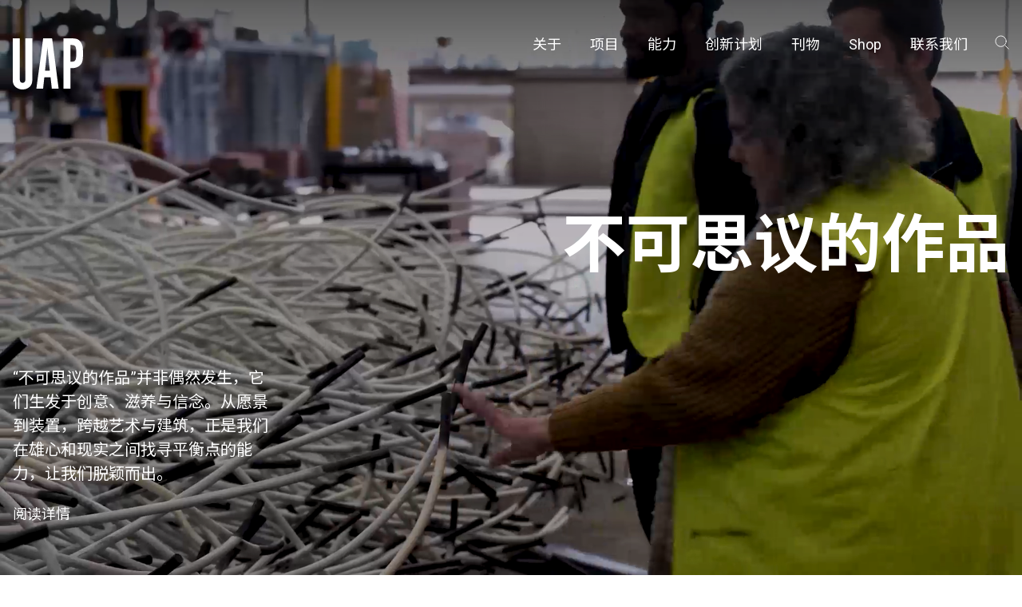

--- FILE ---
content_type: text/html; charset=UTF-8
request_url: https://www.uapcompany.com/zh/?creative=dinni-kemarre-kunoth
body_size: 13879
content:
<!DOCTYPE html>
<html lang="zh-CN">

<head>
  <meta charset="utf-8"/><meta http-equiv="X-UA-Compatible" content="IE=edge"/><meta name="viewport" content="width=device-width, initial-scale=1, shrink-to-fit=no"/><title>不可思议的作品 - UAP</title><meta name="apple-mobile-web-app-title" content="UAP"/><link href="https://www.uapcompany.com/zh/" rel="canonical"/><meta name="robots" content="all"/><meta name="description" content="“不可思议的作品”并非偶然发生，它们生发于创意、滋养与信念。从愿景到装置，跨越艺术与建筑，正是我们在雄心和现实之间找寻平衡点的能力，让我们脱颖而出。"/><meta property="og:type" content="website"/><meta property="og:title" content="不可思议的作品"/><meta property="og:site_name" content="UAP"/><meta property="og:url" content="https://www.uapcompany.com/zh/"/><meta property="og:description" content="“不可思议的作品”并非偶然发生，它们生发于创意、滋养与信念。从愿景到装置，跨越艺术与建筑，正是我们在雄心和现实之间找寻平衡点的能力，让我们脱颖而出。"/><meta name="google-site-verification" content="UQl4rigEphJEu0SgS-YKFiAMVwVgp2StmssHnUFcpio"/><meta property="fb:app_id" content="141722476483346"/><meta property="og:image" content="https://www.uapcompany.com/generated/share-image/pbs-paul-cocksedge-08-1614736522.jpg"/><meta property="twitter:card" content="summary"/><meta property="twitter:site"/><link rel="apple-touch-icon" sizes="180x180" href="/assets/favicon/apple-touch-icon.png">
<link rel="icon" type="image/png" sizes="32x32" href="/assets/favicon/favicon-32x32.png">
<link rel="icon" type="image/png" sizes="16x16" href="/assets/favicon/favicon-16x16.png">
<link rel="manifest" href="/assets/favicon/site.webmanifest">
<link rel="mask-icon" href="/assets/favicon/safari-pinned-tab.svg" color="#5bbad5">
<link rel="shortcut icon" href="/assets/favicon/favicon.ico">
<meta name="msapplication-TileColor" content="#da532c">
<meta name="msapplication-config" content="/assets/favicon/browserconfig.xml">
<meta name="theme-color" content="#ffffff"><link href="https://www.uapcompany.com/" rel="alternate" hreflang="en"/><link href="https://www.uapcompany.com/zh/" rel="alternate" hreflang="zh"/><link rel="preconnect" href="https://fonts.googleapis.com"><link rel="preconnect" href="https://fonts.gstatic.com" crossorigin><link href="https://fonts.googleapis.com/css2?family=Noto+Sans+SC:wght@300;400;700&display=swap&family=Roboto:ital,wght@0,300;0,400;0,500;1,400&family=Space+Mono&display=swap" rel="stylesheet"><link rel="stylesheet" href="/dist/bundle.css?1762733114"/></head>

<body data-toggle-target="menu,search" class='site-uap'>
  <nav class="skip-links hide-print"><a href="#main">浏览主要内容</a><a href="#menu">返回主页面</a></nav><header class="header background-transparent color-white" data-header>
  <div class="container">
    <div class="header-inner">
      <a href="/zh/" class="logo"><svg width="89" height="65" viewBox="0 0 89 65"
  xmlns="http://www.w3.org/2000/svg">
  <path d="M8.85665 51.3431C8.85665 53.1582 9.11215 54.5412 9.70832 55.3192C10.3045 56.0971 11.1562 56.5293 12.4337 56.5293C13.7112 56.5293 14.648 56.0971 15.159 55.3192C15.67 54.5412 16.0107 53.1582 16.0107 51.3431V0H24.8681V47.7992C24.8681 49.7008 24.8681 51.2567 24.783 52.4668C24.6978 53.6769 24.6126 54.7141 24.5275 55.5785C24.4423 56.4428 24.1868 57.2207 23.9313 57.8258C23.6758 58.4309 23.3351 59.1223 22.9093 59.8138C21.8021 61.4561 20.3543 62.6662 18.4806 63.617C16.6069 64.5678 14.5629 65 12.3485 65C10.1342 65 8.09014 64.5678 6.21645 63.617C4.34277 62.6662 2.89492 61.4561 1.78775 59.8138C1.36191 59.1223 1.02124 58.4309 0.765737 57.8258C0.510235 57.2207 0.3399 56.4428 0.169565 55.5785C-0.000770025 54.7141 -0.0859375 53.6769 -0.0859375 52.4668C-0.000770032 51.2567 -0.000770032 49.7008 -0.000770032 47.7992V0H8.85665V51.3431ZM38.4098 64.0492H29.893L38.4949 0H49.8222L58.0834 64.0492H49.4815L47.8633 49.6144H39.9428L38.4098 64.0492ZM43.8605 11.5824L40.8796 41.2301H46.9265L43.8605 11.5824ZM72.6471 0C74.6059 0 76.2241 0.0864362 77.5868 0.172872C78.9495 0.259309 80.1418 0.518617 81.1638 0.864362C82.1858 1.21011 83.0375 1.64229 83.7188 2.24734C84.4002 2.85239 85.0815 3.54388 85.7629 4.32181C86.359 5.18617 86.87 6.13697 87.2959 7.00133C87.7217 7.86569 88.0624 8.81649 88.3179 9.94016C88.5734 11.0638 88.7437 12.3604 88.8289 13.8298C88.9141 15.2992 88.9992 17.0279 88.9992 19.016C88.9992 21.0904 88.9141 22.992 88.8289 24.4614C88.7437 26.0173 88.5734 27.3138 88.3179 28.4375C88.0624 29.5612 87.7217 30.512 87.2959 31.3763C86.87 32.2407 86.359 33.0186 85.6777 33.7965C83.3782 36.5625 79.5456 37.9455 74.2653 37.9455H73.0729V63.9628H64.2155V0H72.6471ZM74.2653 29.734C75.5428 29.734 76.6499 29.5612 77.4165 29.3019C78.183 29.0426 78.7791 28.5239 79.2901 27.746C79.716 26.9681 80.0566 25.9309 80.227 24.4614C80.3973 23.0785 80.4825 21.2633 80.4825 19.016C80.4825 16.7686 80.3973 14.9535 80.227 13.6569C80.0566 12.2739 79.8011 11.2367 79.2901 10.4588C78.8643 9.68085 78.183 9.16224 77.4165 8.90293C76.6499 8.64362 75.6279 8.47075 74.2653 8.47075H73.0729V29.734H74.2653Z" />
</svg>
</a><div class="flex align-items-center"><div data-toggle="search" data-toggle-target="search" class="open menu-search-icon hide-s-up padding-xxs margin-right-xxs" style="padding-bottom: 0.25rem"><svg width="18" height="18"><use xlink:href="/assets/glyphs/glyphs.svg#search"></use></svg></div><div data-toggle="search" data-toggle-target="search" class="menu-search-icon hide-s-up padding-xxs margin-right-xxs" style="padding-bottom: 0.25rem"><svg width="18" height="18"><use xlink:href="/assets/glyphs/glyphs.svg#close"></use></svg></div><button class="button button-text button-square color-inherit show-xs-down" type="button" data-toggle="menu">  <svg style="width: 20px; height: 9px; stroke:currentColor" viewBox="0 0 20 9" xmlns="http://www.w3.org/2000/svg">
    <line x1="0" y1="0.5" x2="20" y2="0.5" />
    <line x1="0" y1="8.5" x2="20" y2="8.5" />
  </svg></button></div><div class="menu" data-toggle-target="menu">
  <nav id="menu" class="menu-nav" data-main-menu="menu" data-toggle-target="menu"><ul><li class="has-children"><a href="/zh/about"><span>关于</span></a><ul><li><a href="/zh/about/uap-urbanartprojects-history"><span>公司历史 </span><svg width="20" height="20"><use xlink:href="/assets/glyphs/glyphs.svg#arrow-right-12"></use></svg></a></li><li><a href="/zh/about/people-and-culture"><span>团队与文化</span><svg width="20" height="20"><use xlink:href="/assets/glyphs/glyphs.svg#arrow-right-12"></use></svg></a></li><li><a href="/zh/about/creatives"><span>创意者</span><svg width="20" height="20"><use xlink:href="/assets/glyphs/glyphs.svg#arrow-right-12"></use></svg></a></li><li><a href="/zh/about/partnerships"><span>合作伙伴</span><svg width="20" height="20"><use xlink:href="/assets/glyphs/glyphs.svg#arrow-right-12"></use></svg></a></li></ul></li><li><a href="/zh/projects"><span>项目</span></a></li><li class="has-children"><a href="/zh/capabilities"><span>能力</span></a><ul><li><a href="/zh/capabilities/consultancy"><span>艺术咨询</span><svg width="20" height="20"><use xlink:href="/assets/glyphs/glyphs.svg#arrow-right-12"></use></svg></a></li><li><a href="/zh/capabilities/manufacturing"><span>制作工厂</span><svg width="20" height="20"><use xlink:href="/assets/glyphs/glyphs.svg#arrow-right-12"></use></svg></a></li><li><a href="/zh/capabilities/preservation"><span>艺术品保护部门</span><svg width="20" height="20"><use xlink:href="/assets/glyphs/glyphs.svg#arrow-right-12"></use></svg></a></li></ul></li><li class="has-children"><a href="/zh/initiatives"><span>创新计划</span></a><ul></ul></li><li><a href="/zh/news"><span>刊物</span></a></li><li><a href="/zh/public-art-in-review"><span>Shop</span></a></li><li><a href="/zh/contact"><span>联系我们</span></a></li></ul></nav><div data-toggle="search" class="menu-search-icon hide-xs"><svg width="18" height="18"><use xlink:href="/assets/glyphs/glyphs.svg#search"></use></svg></div><nav class="hide-s-up margin-s locale-selector group group-xs line-height-1"><ul><li><a href="https://www.uapcompany.com/?creative=dinni-kemarre-kunoth" class="">English</a></li><li><a href="https://www.uapcompany.com/zh/?creative=dinni-kemarre-kunoth" class="active">中文</a></li></ul></nav><nav class="hide-s-up margin-s group group-xs line-height-1" aria-label="Link group"><ul><li><a href="https://www.facebook.com/uapco" aria-label="Facebook" class="fill-current-color"><svg width="24" height="24"><use xlink:href="/assets/glyphs/glyphs.svg#facebook"></use></svg></a></li><li><a href="https://www.instagram.com/uapcompany/" aria-label="Instagram" class="fill-current-color"><svg width="24" height="24"><use xlink:href="/assets/glyphs/glyphs.svg#instagram"></use></svg></a></li><li><a href="https://www.linkedin.com/company/uapcompany/" aria-label="LinkedIn" class="fill-current-color"><svg width="24" height="24"><use xlink:href="/assets/glyphs/glyphs.svg#linkedin"></use></svg></a></li><li><a href="https://www.youtube.com/channel/UCr67B-8mLe1SzWkxD-KHc5w" aria-label="YouTube" class="fill-current-color"><svg width="24" height="24"><use xlink:href="/assets/glyphs/glyphs.svg#youtube"></use></svg></a></li></ul></nav></div><div class="search-overlay color-grey-200" data-toggle-target="search">
    <div class="container relative">
        <label class="font-size-xs all-caps">搜索</label>
        <form method="get" action="/zh/search">
            <div class="search-input-group relative">
                <input name="q" type="text" class="input input-l" placeholder="开始在此处键入..">
                <button type="submit" class="input-search-icon"><svg width="24" height="24"><use xlink:href="/assets/glyphs/glyphs.svg#search"></use></svg></button>            </div>
        </form>
        <nav class="margin-bottom-l locale-selector group group-xs line-height-1"><ul><li><a href="https://www.uapcompany.com/?creative=dinni-kemarre-kunoth" class="">English</a></li><li><a href="https://www.uapcompany.com/zh/?creative=dinni-kemarre-kunoth" class="active">中文</a></li></ul></nav>        <div data-toggle="search" class="close hide-xs-down"><svg width="18" height="18"><use xlink:href="/assets/glyphs/glyphs.svg#close"></use></svg></div>    </div>
</div>    </div>
  </div>
</header><div class="header floating background-transparent color-white" data-floating-header="scrollIn">
  <div class="container">
    <div class="header-inner">
      <a href="/zh/" class="logo"><svg width="89" height="65" viewBox="0 0 89 65"
  xmlns="http://www.w3.org/2000/svg">
  <path d="M8.85665 51.3431C8.85665 53.1582 9.11215 54.5412 9.70832 55.3192C10.3045 56.0971 11.1562 56.5293 12.4337 56.5293C13.7112 56.5293 14.648 56.0971 15.159 55.3192C15.67 54.5412 16.0107 53.1582 16.0107 51.3431V0H24.8681V47.7992C24.8681 49.7008 24.8681 51.2567 24.783 52.4668C24.6978 53.6769 24.6126 54.7141 24.5275 55.5785C24.4423 56.4428 24.1868 57.2207 23.9313 57.8258C23.6758 58.4309 23.3351 59.1223 22.9093 59.8138C21.8021 61.4561 20.3543 62.6662 18.4806 63.617C16.6069 64.5678 14.5629 65 12.3485 65C10.1342 65 8.09014 64.5678 6.21645 63.617C4.34277 62.6662 2.89492 61.4561 1.78775 59.8138C1.36191 59.1223 1.02124 58.4309 0.765737 57.8258C0.510235 57.2207 0.3399 56.4428 0.169565 55.5785C-0.000770025 54.7141 -0.0859375 53.6769 -0.0859375 52.4668C-0.000770032 51.2567 -0.000770032 49.7008 -0.000770032 47.7992V0H8.85665V51.3431ZM38.4098 64.0492H29.893L38.4949 0H49.8222L58.0834 64.0492H49.4815L47.8633 49.6144H39.9428L38.4098 64.0492ZM43.8605 11.5824L40.8796 41.2301H46.9265L43.8605 11.5824ZM72.6471 0C74.6059 0 76.2241 0.0864362 77.5868 0.172872C78.9495 0.259309 80.1418 0.518617 81.1638 0.864362C82.1858 1.21011 83.0375 1.64229 83.7188 2.24734C84.4002 2.85239 85.0815 3.54388 85.7629 4.32181C86.359 5.18617 86.87 6.13697 87.2959 7.00133C87.7217 7.86569 88.0624 8.81649 88.3179 9.94016C88.5734 11.0638 88.7437 12.3604 88.8289 13.8298C88.9141 15.2992 88.9992 17.0279 88.9992 19.016C88.9992 21.0904 88.9141 22.992 88.8289 24.4614C88.7437 26.0173 88.5734 27.3138 88.3179 28.4375C88.0624 29.5612 87.7217 30.512 87.2959 31.3763C86.87 32.2407 86.359 33.0186 85.6777 33.7965C83.3782 36.5625 79.5456 37.9455 74.2653 37.9455H73.0729V63.9628H64.2155V0H72.6471ZM74.2653 29.734C75.5428 29.734 76.6499 29.5612 77.4165 29.3019C78.183 29.0426 78.7791 28.5239 79.2901 27.746C79.716 26.9681 80.0566 25.9309 80.227 24.4614C80.3973 23.0785 80.4825 21.2633 80.4825 19.016C80.4825 16.7686 80.3973 14.9535 80.227 13.6569C80.0566 12.2739 79.8011 11.2367 79.2901 10.4588C78.8643 9.68085 78.183 9.16224 77.4165 8.90293C76.6499 8.64362 75.6279 8.47075 74.2653 8.47075H73.0729V29.734H74.2653Z" />
</svg>
</a><div class="flex align-items-center"><div data-toggle="search" data-toggle-target="search" class="open menu-search-icon hide-s-up padding-xxs margin-right-xxs" style="padding-bottom: 0.25rem"><svg width="18" height="18"><use xlink:href="/assets/glyphs/glyphs.svg#search"></use></svg></div><div data-toggle="search" data-toggle-target="search" class="menu-search-icon hide-s-up padding-xxs margin-right-xxs" style="padding-bottom: 0.25rem"><svg width="18" height="18"><use xlink:href="/assets/glyphs/glyphs.svg#close"></use></svg></div><button class="button button-text button-square color-inherit show-xs-down" type="button" data-toggle="menu">  <svg style="width: 20px; height: 9px; stroke:currentColor" viewBox="0 0 20 9" xmlns="http://www.w3.org/2000/svg">
    <line x1="0" y1="0.5" x2="20" y2="0.5" />
    <line x1="0" y1="8.5" x2="20" y2="8.5" />
  </svg></button></div><div class="menu" data-toggle-target="menu">
  <nav id="menu" class="menu-nav" data-main-menu="menu" data-toggle-target="menu"><ul><li class="has-children"><a href="/zh/about"><span>关于</span></a><ul><li><a href="/zh/about/uap-urbanartprojects-history"><span>公司历史 </span><svg width="20" height="20"><use xlink:href="/assets/glyphs/glyphs.svg#arrow-right-12"></use></svg></a></li><li><a href="/zh/about/people-and-culture"><span>团队与文化</span><svg width="20" height="20"><use xlink:href="/assets/glyphs/glyphs.svg#arrow-right-12"></use></svg></a></li><li><a href="/zh/about/creatives"><span>创意者</span><svg width="20" height="20"><use xlink:href="/assets/glyphs/glyphs.svg#arrow-right-12"></use></svg></a></li><li><a href="/zh/about/partnerships"><span>合作伙伴</span><svg width="20" height="20"><use xlink:href="/assets/glyphs/glyphs.svg#arrow-right-12"></use></svg></a></li></ul></li><li><a href="/zh/projects"><span>项目</span></a></li><li class="has-children"><a href="/zh/capabilities"><span>能力</span></a><ul><li><a href="/zh/capabilities/consultancy"><span>艺术咨询</span><svg width="20" height="20"><use xlink:href="/assets/glyphs/glyphs.svg#arrow-right-12"></use></svg></a></li><li><a href="/zh/capabilities/manufacturing"><span>制作工厂</span><svg width="20" height="20"><use xlink:href="/assets/glyphs/glyphs.svg#arrow-right-12"></use></svg></a></li><li><a href="/zh/capabilities/preservation"><span>艺术品保护部门</span><svg width="20" height="20"><use xlink:href="/assets/glyphs/glyphs.svg#arrow-right-12"></use></svg></a></li></ul></li><li class="has-children"><a href="/zh/initiatives"><span>创新计划</span></a><ul></ul></li><li><a href="/zh/news"><span>刊物</span></a></li><li><a href="/zh/public-art-in-review"><span>Shop</span></a></li><li><a href="/zh/contact"><span>联系我们</span></a></li></ul></nav><div data-toggle="search" class="menu-search-icon hide-xs"><svg width="18" height="18"><use xlink:href="/assets/glyphs/glyphs.svg#search"></use></svg></div><nav class="hide-s-up margin-s locale-selector group group-xs line-height-1"><ul><li><a href="https://www.uapcompany.com/?creative=dinni-kemarre-kunoth" class="">English</a></li><li><a href="https://www.uapcompany.com/zh/?creative=dinni-kemarre-kunoth" class="active">中文</a></li></ul></nav><nav class="hide-s-up margin-s group group-xs line-height-1" aria-label="Link group"><ul><li><a href="https://www.facebook.com/uapco" aria-label="Facebook" class="fill-current-color"><svg width="24" height="24"><use xlink:href="/assets/glyphs/glyphs.svg#facebook"></use></svg></a></li><li><a href="https://www.instagram.com/uapcompany/" aria-label="Instagram" class="fill-current-color"><svg width="24" height="24"><use xlink:href="/assets/glyphs/glyphs.svg#instagram"></use></svg></a></li><li><a href="https://www.linkedin.com/company/uapcompany/" aria-label="LinkedIn" class="fill-current-color"><svg width="24" height="24"><use xlink:href="/assets/glyphs/glyphs.svg#linkedin"></use></svg></a></li><li><a href="https://www.youtube.com/channel/UCr67B-8mLe1SzWkxD-KHc5w" aria-label="YouTube" class="fill-current-color"><svg width="24" height="24"><use xlink:href="/assets/glyphs/glyphs.svg#youtube"></use></svg></a></li></ul></nav></div><div class="search-overlay color-grey-200" data-toggle-target="search">
    <div class="container relative">
        <label class="font-size-xs all-caps">搜索</label>
        <form method="get" action="/zh/search">
            <div class="search-input-group relative">
                <input name="q" type="text" class="input input-l" placeholder="开始在此处键入..">
                <button type="submit" class="input-search-icon"><svg width="24" height="24"><use xlink:href="/assets/glyphs/glyphs.svg#search"></use></svg></button>            </div>
        </form>
        <nav class="margin-bottom-l locale-selector group group-xs line-height-1"><ul><li><a href="https://www.uapcompany.com/?creative=dinni-kemarre-kunoth" class="">English</a></li><li><a href="https://www.uapcompany.com/zh/?creative=dinni-kemarre-kunoth" class="active">中文</a></li></ul></nav>        <div data-toggle="search" class="close hide-xs-down"><svg width="18" height="18"><use xlink:href="/assets/glyphs/glyphs.svg#close"></use></svg></div>    </div>
</div>    </div>
  </div>
</div><main id="main"><section class="flex relative overflow-hidden color-white background-black" >
  <div class="padding-top-summary flex flex-column width-100 min-height-100vh padding-vertical-xxl justify-content-space-between">
    <figure class="media-cover media-shadow-summary"><div><video class="lazy" playsinline="playsinline" autoplay="autoplay" preload="metadata" loop="loop" muted="muted" data-object-fit="cover" data-src="/uploads/2023-Homepage-loop-Low-Res_2.mp4?1698779601">Your browser does not support video</video><noscript><video class="lazy" playsinline="playsinline" autoplay="autoplay" preload="metadata" loop="loop" muted="muted" data-object-fit="cover" src="/uploads/2023-Homepage-loop-Low-Res_2.mp4?1698779601">Your browser does not support video</video></noscript></div></figure>    <div class="relative container flex-auto flex flex-column">
      <div class="width-1 flex-auto flex flex-column max-width-container margin-horizontal-auto justify-content-space-between">
  <div></div>
  <div>
    <h1 class="display-title display-title-xxl text-align-right margin-left-auto zh">不可思议的作品</h1>  </div>
  <div>
    <p class="max-width-xs zh">“不可思议的作品”并非偶然发生，它们生发于创意、滋养与信念。从愿景到装置，跨越艺术与建筑，正是我们在雄心和现实之间找寻平衡点的能力，让我们脱颖而出。</p><nav class="flex-none group group-l margin-top-m"><ul><li><a href="/zh/about" class="all-caps all-caps-xs zh">阅读详情</a></li></ul></nav>  </div>
</div>
    </div>
  </div>
</section>  <section class="flex relative overflow-hidden" >
    <a href="#" style="outline: none" name="bespoke_sections_1" class="position-absolute position-top-left" aria-hidden="true"></a>    <div class="flex flex-column width-100 padding-top-xxl justify-content-center">
      <div class="relative container">
        <div class="">
                    <div class="flex-auto">
            
<div class="padding-vertical-s">
    <h3 class="display-title display-title-xxl no-margin" data-blinking-title>
        <span class="">我们是制作者</span><span class="display-none">我们是策划者</span><span class="display-none">我们是顾问</span><span class="display-none">我们是设计者</span><span class="display-none">我们是项目管理者</span><span class="display-none">我们是保护者</span><span class="display-none">我们是讲述者</span><div class="flex-none space space-xxl hide-s-down"></div><div class="flex-none space space-m hide-m-up"></div>    </h3>
</div>          </div>
        </div>
      </div>
    </div>
  </section>
  <section class="flex relative overflow-hidden" >
    <a href="#" style="outline: none" name="bespoke_sections_2" class="position-absolute position-top-left" aria-hidden="true"></a>    <div class="flex flex-column width-100 padding-top-none justify-content-center">
      <div class="relative container">
        <div class="">
                    <div class="flex-auto">
            
<div>
    <h2 class="display-title display-title-xxl no-margin"></h2>        <div class="capabilities flex-m-up">
                    <ul class="capability-list">
                <h4 class="font-size-xl font-weight-medium">艺术策划</h4>                <p class="font-size-m color-grey max-width-22">我们精心策划以符合项目愿景，并将艺术性与功能性相结合，将概念转化为实用设计。</p>
                                                            <li class="accordion-item capability-list-item relative border-bottom border-color-grey" data-accordion-count="3" accordion-item="accordion-item-1">
                            <div class="accordion-trigger flex justify-content-space-between align-items-center cursor-pointer" data-toggle-accordion-item="accordion-item-1" data-toggle>
                                <span class="capability-list-item-title font-size-xl font-weight-light">策划</span>                                <svg class="open-icon" width="24" height="24"><use xlink:href="/assets/glyphs/glyphs.svg#plus"></use></svg>                                <svg class="close-icon" width="24" height="24"><use xlink:href="/assets/glyphs/glyphs.svg#minus"></use></svg>                            </div>

                            <div data-toggle-target-accordion-item='accordion-item-1'>
                                <a href="/zh/projects?category=artist-procurement-and-management" class="capability-category-item font-size-xl font-weight-light">艺术家选择及管理</a><a href="/zh/projects?category=artwork-briefs" class="capability-category-item font-size-xl font-weight-light">制定创意方案</a><a href="/zh/projects?category=public-art-strategy" class="capability-category-item font-size-xl font-weight-light">艺术品主题</a><a href="/zh/projects?category=public-art-masterplans-and-strategies" class="capability-category-item font-size-xl font-weight-light">公共艺术战略</a>                            </div>

                        </li>
                                            <li class="accordion-item capability-list-item relative border-bottom border-color-grey" data-accordion-count="3" accordion-item="accordion-item-2">
                            <div class="accordion-trigger flex justify-content-space-between align-items-center cursor-pointer" data-toggle-accordion-item="accordion-item-2" data-toggle>
                                <span class="capability-list-item-title font-size-xl font-weight-light">设计协助</span>                                <svg class="open-icon" width="24" height="24"><use xlink:href="/assets/glyphs/glyphs.svg#plus"></use></svg>                                <svg class="close-icon" width="24" height="24"><use xlink:href="/assets/glyphs/glyphs.svg#minus"></use></svg>                            </div>

                            <div data-toggle-target-accordion-item='accordion-item-2'>
                                <a href="/zh/projects?category=cost-estimating-and-budgeting" class="capability-category-item font-size-xl font-weight-light">预算与物流</a><a href="/zh/projects?category=shipping-and-installation-guidance" class="capability-category-item font-size-xl font-weight-light">安装</a><a href="/zh/projects?category=materialilty-and-construction-advice" class="capability-category-item font-size-xl font-weight-light">材料与施工方法建议</a><a href="/zh/projects?category=digital-modelling-and-renders" class="capability-category-item font-size-xl font-weight-light">3D建模和渲染</a>                            </div>

                        </li>
                                            <li class="accordion-item capability-list-item relative border-bottom border-color-grey" data-accordion-count="3" accordion-item="accordion-item-3">
                            <div class="accordion-trigger flex justify-content-space-between align-items-center cursor-pointer" data-toggle-accordion-item="accordion-item-3" data-toggle>
                                <span class="capability-list-item-title font-size-xl font-weight-light">其他服务</span>                                <svg class="open-icon" width="24" height="24"><use xlink:href="/assets/glyphs/glyphs.svg#plus"></use></svg>                                <svg class="close-icon" width="24" height="24"><use xlink:href="/assets/glyphs/glyphs.svg#minus"></use></svg>                            </div>

                            <div data-toggle-target-accordion-item='accordion-item-3'>
                                <a href="/zh/projects?category=culture-and-heritage" class="capability-category-item font-size-xl font-weight-light">在地文化研究</a><a href="/zh/projects?category=temporary-program" class="capability-category-item font-size-xl font-weight-light">艺术品短期主题活动</a><a href="/zh/projects?category=impact-and-benefits-research" class="capability-category-item font-size-xl font-weight-light">影响和效益研究</a><a href="/zh/projects?category=artwork-ingredient-list" class="capability-category-item font-size-xl font-weight-light">艺术作品原材料清单</a>                            </div>

                        </li>
                                    
                
                <div class="flex-none space space-l hide-s-down"></div><div class="flex-none space space-m hide-m-up"></div><a class="cursor-pointer flex align-items-center all-caps all-caps-xxs" href="/zh/capabilities/consultancy">阅读详情<svg class="margin-left-xs" width="12" height="12"><use xlink:href="/assets/glyphs/glyphs.svg#arrow-right-12"></use></svg></a>            </ul>
                    <ul class="capability-list">
                <h4 class="font-size-xl font-weight-medium">工厂制作</h4>                <p class="font-size-m color-grey max-width-22">我们通过多样化的工厂制作能力、专业知识和对艺术愿景的承诺，将创意变为现实。</p>
                                                            <li class="accordion-item capability-list-item relative border-bottom border-color-grey" data-accordion-count="3" accordion-item="accordion-item-4">
                            <div class="accordion-trigger flex justify-content-space-between align-items-center cursor-pointer" data-toggle-accordion-item="accordion-item-4" data-toggle>
                                <span class="capability-list-item-title font-size-xl font-weight-light">技术协助</span>                                <svg class="open-icon" width="24" height="24"><use xlink:href="/assets/glyphs/glyphs.svg#plus"></use></svg>                                <svg class="close-icon" width="24" height="24"><use xlink:href="/assets/glyphs/glyphs.svg#minus"></use></svg>                            </div>

                            <div data-toggle-target-accordion-item='accordion-item-4'>
                                <a href="/zh/projects?category=design-development-support" class="capability-category-item font-size-xl font-weight-light">施工图纸绘制和工程认证</a><a href="/zh/projects?category=digital-sculpting-and-modelling" class="capability-category-item font-size-xl font-weight-light">数码模型与渲染</a>                            </div>

                        </li>
                                            <li class="accordion-item capability-list-item relative border-bottom border-color-grey" data-accordion-count="3" accordion-item="accordion-item-5">
                            <div class="accordion-trigger flex justify-content-space-between align-items-center cursor-pointer" data-toggle-accordion-item="accordion-item-5" data-toggle>
                                <span class="capability-list-item-title font-size-xl font-weight-light">项目管理</span>                                <svg class="open-icon" width="24" height="24"><use xlink:href="/assets/glyphs/glyphs.svg#plus"></use></svg>                                <svg class="close-icon" width="24" height="24"><use xlink:href="/assets/glyphs/glyphs.svg#minus"></use></svg>                            </div>

                            <div data-toggle-target-accordion-item='accordion-item-5'>
                                <a href="/zh/projects?category=installation-planning-and-coordination" class="capability-category-item font-size-xl font-weight-light">安装计划与协调</a><a href="/zh/projects?category=cost-and-program-management" class="capability-category-item font-size-xl font-weight-light">成本管理</a><a href="/zh/projects?category=sub-consultant-management-and-coordination" class="capability-category-item font-size-xl font-weight-light">分包商管理与协调</a><a href="/zh/projects?category=client-and-qa-reporting" class="capability-category-item font-size-xl font-weight-light">客户报告和质量保证报告</a>                            </div>

                        </li>
                                            <li class="accordion-item capability-list-item relative border-bottom border-color-grey" data-accordion-count="3" accordion-item="accordion-item-6">
                            <div class="accordion-trigger flex justify-content-space-between align-items-center cursor-pointer" data-toggle-accordion-item="accordion-item-6" data-toggle>
                                <span class="capability-list-item-title font-size-xl font-weight-light">艺术品制作</span>                                <svg class="open-icon" width="24" height="24"><use xlink:href="/assets/glyphs/glyphs.svg#plus"></use></svg>                                <svg class="close-icon" width="24" height="24"><use xlink:href="/assets/glyphs/glyphs.svg#minus"></use></svg>                            </div>

                            <div data-toggle-target-accordion-item='accordion-item-6'>
                                <span class="capability-category-item font-size-xl font-weight-light">焊接与制造</span><span class="capability-category-item font-size-xl font-weight-light">安装</span><a href="/zh/projects?category=augmented-reality-fabrication" class="capability-category-item font-size-xl font-weight-light">增强现实制作支持</a><a href="/zh/projects?category=mixed-media-assembly" class="capability-category-item font-size-xl font-weight-light">多媒介装配</a><a href="/zh/projects?category=ar-and-vr-integration" class="capability-category-item font-size-xl font-weight-light">AR 与 VR 融合</a><a href="/zh/projects?category=mould-making" class="capability-category-item font-size-xl font-weight-light">模具制造</a><a href="/zh/projects?category=stone-masonry" class="capability-category-item font-size-xl font-weight-light">砌筑</a><a href="/zh/projects?category=advanced-robotics" class="capability-category-item font-size-xl font-weight-light">先进机器技术</a><a href="/zh/projects?category=finishing-and-patina" class="capability-category-item font-size-xl font-weight-light">表面处理与化学着色</a><a href="/zh/projects?category=robotic-milling" class="capability-category-item font-size-xl font-weight-light">机器铣削加工</a><a href="/zh/projects?category=lost-wax-casting" class="capability-category-item font-size-xl font-weight-light">失蜡铸造</a><a href="/zh/projects?category=panel-beating" class="capability-category-item font-size-xl font-weight-light">钣金加工</a><a href="/zh/projects?category=paint-shop" class="capability-category-item font-size-xl font-weight-light">喷漆车间</a>                            </div>

                        </li>
                                    
                
                <div class="flex-none space space-l hide-s-down"></div><div class="flex-none space space-m hide-m-up"></div><a class="cursor-pointer flex align-items-center all-caps all-caps-xxs" href="/zh/capabilities/manufacturing">阅读详情<svg class="margin-left-xs" width="12" height="12"><use xlink:href="/assets/glyphs/glyphs.svg#arrow-right-12"></use></svg></a>            </ul>
                    <ul class="capability-list">
                <h4 class="font-size-xl font-weight-medium">维护及保护</h4>                <p class="font-size-m color-grey max-width-22">我们通过随时随地提供的全面维保服务，为艺术品的保护和维修保驾护航。</p>
                                                            <li class="accordion-item capability-list-item relative border-bottom border-color-grey" data-accordion-count="3" accordion-item="accordion-item-7">
                            <div class="accordion-trigger flex justify-content-space-between align-items-center cursor-pointer" data-toggle-accordion-item="accordion-item-7" data-toggle>
                                <span class="capability-list-item-title font-size-xl font-weight-light">评估</span>                                <svg class="open-icon" width="24" height="24"><use xlink:href="/assets/glyphs/glyphs.svg#plus"></use></svg>                                <svg class="close-icon" width="24" height="24"><use xlink:href="/assets/glyphs/glyphs.svg#minus"></use></svg>                            </div>

                            <div data-toggle-target-accordion-item='accordion-item-7'>
                                <span class="capability-category-item font-size-xl font-weight-light">保护咨询</span><span class="capability-category-item font-size-xl font-weight-light">状况报告和艺术品评估</span><span class="capability-category-item font-size-xl font-weight-light">公共及市政艺术勘察</span>                            </div>

                        </li>
                                            <li class="accordion-item capability-list-item relative border-bottom border-color-grey" data-accordion-count="3" accordion-item="accordion-item-8">
                            <div class="accordion-trigger flex justify-content-space-between align-items-center cursor-pointer" data-toggle-accordion-item="accordion-item-8" data-toggle>
                                <span class="capability-list-item-title font-size-xl font-weight-light">艺术品修复</span>                                <svg class="open-icon" width="24" height="24"><use xlink:href="/assets/glyphs/glyphs.svg#plus"></use></svg>                                <svg class="close-icon" width="24" height="24"><use xlink:href="/assets/glyphs/glyphs.svg#minus"></use></svg>                            </div>

                            <div data-toggle-target-accordion-item='accordion-item-8'>
                                <span class="capability-category-item font-size-xl font-weight-light">修复和维修</span><span class="capability-category-item font-size-xl font-weight-light">翻新和改装</span>                            </div>

                        </li>
                                            <li class="accordion-item capability-list-item relative border-bottom border-color-grey" data-accordion-count="3" accordion-item="accordion-item-9">
                            <div class="accordion-trigger flex justify-content-space-between align-items-center cursor-pointer" data-toggle-accordion-item="accordion-item-9" data-toggle>
                                <span class="capability-list-item-title font-size-xl font-weight-light">管理</span>                                <svg class="open-icon" width="24" height="24"><use xlink:href="/assets/glyphs/glyphs.svg#plus"></use></svg>                                <svg class="close-icon" width="24" height="24"><use xlink:href="/assets/glyphs/glyphs.svg#minus"></use></svg>                            </div>

                            <div data-toggle-target-accordion-item='accordion-item-9'>
                                <span class="capability-category-item font-size-xl font-weight-light">保护管理计划</span><span class="capability-category-item font-size-xl font-weight-light">维修计划表</span><span class="capability-category-item font-size-xl font-weight-light">数字化保存策略</span><span class="capability-category-item font-size-xl font-weight-light">艺术家产业规划</span>                            </div>

                        </li>
                                    
                
                <div class="flex-none space space-l hide-s-down"></div><div class="flex-none space space-m hide-m-up"></div><a class="cursor-pointer flex align-items-center all-caps all-caps-xxs" href="/zh/capabilities/preservation">阅读详情<svg class="margin-left-xs" width="12" height="12"><use xlink:href="/assets/glyphs/glyphs.svg#arrow-right-12"></use></svg></a>            </ul>
            </div>
</div>          </div>
        </div>
      </div>
    </div>
  </section>
  <section class="flex relative overflow-hidden" >
    <a href="#" style="outline: none" name="divider_sections_143" class="position-absolute position-top-left" aria-hidden="true"></a>    <div class="flex flex-column width-100 padding-top-l justify-content-center">
      <div class="relative container">
        <div class="max-width-xxs">
                    <div class="flex-auto">
            <div class="relative"><hr class="no-margin-vertical background-white"></hr></div>          </div>
        </div>
      </div>
    </div>
  </section>
  <section class="flex relative overflow-hidden" >
    <a href="#" style="outline: none" name="zhuan-ti-lan-mu" class="position-absolute position-top-left" aria-hidden="true"></a>    <div class="flex flex-column width-100 padding-top-xxl justify-content-center">
      <div class="relative container">
        <div class="">
          <div class="flex-auto">
  <div class="flex-0-1-auto">
    <h2 class="max-width-m zh"><a href="#zhuan-ti-lan-mu" class="anchor">#</a>专题栏目</h2>  </div>
  </div><div class="flex-none space space-l"></div>          <div class="flex-auto">
            <div class="relative">
    <div class="margin-negative-xl">
        <div class="overflow-visible columns columns-1-2 autoplay" data-carousel="{&quot;loop&quot;:true,&quot;centeredSlides&quot;:true,&quot;autoplay&quot;:true}">
            <div class="swiper-wrapper">
                <div class="column swiper-slide"><div class="column-inner padding-xl"><section class="relative flex flex-column flex-auto border-radius overflow-hidden flex-column text-align-center color-white background-dark" >
  <figure class=""><a href="/zh/projects?country=australia" class="media media-4-5 media-shadow-center hover-media"><img data-src="/generated/720w-4-5/jw-bara-document-photography-02-rev1-1718322569.jpg?1718322577" class="lazy" alt="澳大利亚" data-object-fit="cover"/><noscript><img src="/generated/720w-4-5/jw-bara-document-photography-02-rev1-1718322569.jpg?1718322577" class="lazy" alt="澳大利亚" data-object-fit="cover"/></noscript></a></figure>  <div class="tile-inner flex flex-column cover pointer-events-none justify-content-space-between padding-l">
    <div class="flex-1-1-0px">
          </div>
    <div>
      <h3 class="no-margin-vertical display-title font-family-display display-title-xl max-width-xs margin-horizontal-auto zh"><a href="/zh/projects?country=australia" class="text-decoration-none color-inherit">澳大利亚</a></h3>    </div>
    <div class="flex-1-1-0px flex flex-column justify-content-flex-end">
          </div>
  </div>
</section></div></div><div class="column swiper-slide"><div class="column-inner padding-xl"><section class="relative flex flex-column flex-auto border-radius overflow-hidden flex-column text-align-center color-white background-dark" >
  <figure class=""><a href="/zh/projects?country=saudi-arabia" class="media media-4-5 media-shadow-center hover-media"><img data-src="/generated/720w-4-5/dana-jpeg.jpg?1711517460" class="lazy" alt="中东" data-object-fit="cover"/><noscript><img src="/generated/720w-4-5/dana-jpeg.jpg?1711517460" class="lazy" alt="中东" data-object-fit="cover"/></noscript></a></figure>  <div class="tile-inner flex flex-column cover pointer-events-none justify-content-space-between padding-l">
    <div class="flex-1-1-0px">
          </div>
    <div>
      <h3 class="no-margin-vertical display-title font-family-display display-title-xl max-width-xs margin-horizontal-auto zh"><a href="/zh/projects?country=saudi-arabia" class="text-decoration-none color-inherit">中东</a></h3>    </div>
    <div class="flex-1-1-0px flex flex-column justify-content-flex-end">
          </div>
  </div>
</section></div></div><div class="column swiper-slide"><div class="column-inner padding-xl"><section class="relative flex flex-column flex-auto border-radius overflow-hidden flex-column text-align-center color-white background-dark" >
  <figure class=""><a href="/zh/projects?country=china" class="media media-4-5 media-shadow-center hover-media"><img data-src="/generated/720w-4-5/wang-jpg.jpg?1711517460" class="lazy" alt="China" data-object-fit="cover"/><noscript><img src="/generated/720w-4-5/wang-jpg.jpg?1711517460" class="lazy" alt="China" data-object-fit="cover"/></noscript></a></figure>  <div class="tile-inner flex flex-column cover pointer-events-none justify-content-space-between padding-l">
    <div class="flex-1-1-0px">
          </div>
    <div>
      <h3 class="no-margin-vertical display-title font-family-display display-title-xl max-width-xs margin-horizontal-auto"><a href="/zh/projects?country=china" class="text-decoration-none color-inherit">China</a></h3>    </div>
    <div class="flex-1-1-0px flex flex-column justify-content-flex-end">
          </div>
  </div>
</section></div></div><div class="column swiper-slide"><div class="column-inner padding-xl"><section class="relative flex flex-column flex-auto border-radius overflow-hidden flex-column text-align-center color-white background-dark" >
  <figure class=""><a href="/zh/projects?country=usa" class="media media-4-5 media-shadow-center hover-media"><img data-src="/generated/720w-4-5/unitu-jpg.jpg?1711517460" class="lazy" alt="美国" data-object-fit="cover"/><noscript><img src="/generated/720w-4-5/unitu-jpg.jpg?1711517460" class="lazy" alt="美国" data-object-fit="cover"/></noscript></a></figure>  <div class="tile-inner flex flex-column cover pointer-events-none justify-content-space-between padding-l">
    <div class="flex-1-1-0px">
          </div>
    <div>
      <h3 class="no-margin-vertical display-title font-family-display display-title-xl max-width-xs margin-horizontal-auto zh"><a href="/zh/projects?country=usa" class="text-decoration-none color-inherit">美国</a></h3>    </div>
    <div class="flex-1-1-0px flex flex-column justify-content-flex-end">
          </div>
  </div>
</section></div></div><div class="column swiper-slide"><div class="column-inner padding-xl"><section class="relative flex flex-column flex-auto border-radius overflow-hidden flex-column text-align-center color-white background-dark" >
  <figure class=""><a href="/zh/projects" class="media media-4-5 media-shadow-center hover-media"><img data-src="/generated/720w-4-5/3d424c0aa41140e2b865b1920551b564-png-png.png?1718356711" class="lazy" alt="其他地区" data-object-fit="cover"/><noscript><img src="/generated/720w-4-5/3d424c0aa41140e2b865b1920551b564-png-png.png?1718356711" class="lazy" alt="其他地区" data-object-fit="cover"/></noscript></a></figure>  <div class="tile-inner flex flex-column cover pointer-events-none justify-content-space-between padding-l">
    <div class="flex-1-1-0px">
          </div>
    <div>
      <h3 class="no-margin-vertical display-title font-family-display display-title-xl max-width-xs margin-horizontal-auto zh"><a href="/zh/projects" class="text-decoration-none color-inherit">其他地区</a></h3>    </div>
    <div class="flex-1-1-0px flex flex-column justify-content-flex-end">
          </div>
  </div>
</section></div></div>            </div>
            <button class="button button-l button-square button-pill button-icon button-white border-color-light-600 color-dark z-index-low hide position-left-center" data-button-prev><svg width="24" height="24"><use xlink:href="/assets/glyphs/glyphs.svg#slim-arrow-left"></use></svg></button>
            <button class="button button-l button-square button-pill button-icon button-white border-color-light-600 color-dark z-index-low hide position-right-center" data-button-next><svg width="24" height="24"><use xlink:href="/assets/glyphs/glyphs.svg#slim-arrow-right"></use></svg></button>
        </div>
    </div>
</div>          </div>
        </div>
      </div>
    </div>
  </section>
  <section class="flex relative overflow-hidden" >
    <a href="#" style="outline: none" name="jin-qi-xiang-mu" class="position-absolute position-top-left" aria-hidden="true"></a>    <div class="flex flex-column width-100 padding-top-xxl justify-content-center">
      <div class="relative container">
        <div class="">
          <div class="flex-auto flex-s-up justify-content-space-between">
  <div class="flex-0-1-auto">
    <h2 class="max-width-m zh"><a href="#jin-qi-xiang-mu" class="anchor">#</a>近期项目</h2>  </div>
  <div class="flex-none space space-s"></div><p class="flex-none no-margin-top"><a href="/zh/projects" class="all-caps all-caps-xxs zh">查看所有</a></p></div><div class="flex-none space space-l"></div>          <div class="flex-auto">
            <div class="relative">
    <div class="margin-negative-s">
        <div class="overflow-visible columns columns-1-4" data-carousel="{&quot;loop&quot;:null,&quot;centeredSlides&quot;:null,&quot;autoplay&quot;:null}">
            <div class="swiper-wrapper">
                <div class="column swiper-slide"><div class="column-inner padding-s"><section class="flex flex-auto flex-column" >
  <figure class="flex-none"><a href="/zh/projects/love-forever" class="media media-4-5 background-transparent hover-media"><img data-src="/generated/360w-4-5/uap-artist-nan-jing-xuan-wu-hua-yuan-cheng-diao-su-iam-an-mu-she-ying-4-png.png?1753883534" class="lazy" alt="Jeremyville" data-object-fit="cover"/><noscript><img src="/generated/360w-4-5/uap-artist-nan-jing-xuan-wu-hua-yuan-cheng-diao-su-iam-an-mu-she-ying-4-png.png?1753883534" class="lazy" alt="Jeremyville" data-object-fit="cover"/></noscript></a></figure><div class="flex-none space space-m"></div>  <div class="flex-auto flex flex-column width-1">
    <div class="flex-none flex flex-column width-1">
      <div>
        <p class="all-caps all-caps-xxs margin-vertical-s zh">南京，中国</p><h3 class="no-margin-vertical font-size-m font-weight-regular"><a href="/zh/projects/love-forever" class="text-decoration-none color-inherit">Jeremyville</a></h3><p class="lead lead-xxs color-grey">Love Forever</p>      </div>
    </div>
    <div class="flex-none">
          </div>
  </div>
</section></div></div><div class="column swiper-slide"><div class="column-inner padding-s"><section class="flex flex-auto flex-column" >
  <figure class="flex-none"><a href="/zh/projects/the-common-code" class="media media-4-5 spinner hover-media"><img data-src="/generated/360w-4-5/20251003-exhibit-outdoor-burson-bunny-8-jpg.jpg?1764944522" class="lazy" alt="​Bunny Burson and Leah Aegerter" data-object-fit="cover"/><noscript><img src="/generated/360w-4-5/20251003-exhibit-outdoor-burson-bunny-8-jpg.jpg?1764944522" class="lazy" alt="​Bunny Burson and Leah Aegerter" data-object-fit="cover"/></noscript></a></figure><div class="flex-none space space-m"></div>  <div class="flex-auto flex flex-column width-1">
    <div class="flex-none flex flex-column width-1">
      <div>
        <p class="all-caps all-caps-xxs margin-vertical-s zh"> Snowmass Village, Colorado，美国</p><h3 class="no-margin-vertical font-size-m font-weight-regular"><a href="/zh/projects/the-common-code" class="text-decoration-none color-inherit">​Bunny Burson and Leah Aegerter</a></h3><p class="lead lead-xxs color-grey zh">共同密码</p>      </div>
    </div>
    <div class="flex-none">
          </div>
  </div>
</section></div></div><div class="column swiper-slide"><div class="column-inner padding-s"><section class="flex flex-auto flex-column" >
  <figure class="flex-none"><a href="/zh/projects/the-big-hose" class="media media-4-5 spinner hover-media"><img data-src="/generated/360w-4-5/p2615-bighose-250927-rs-89-jpg.jpg?1761061291" class="lazy" alt="Tony Albert and Nell" data-object-fit="cover"/><noscript><img src="/generated/360w-4-5/p2615-bighose-250927-rs-89-jpg.jpg?1761061291" class="lazy" alt="Tony Albert and Nell" data-object-fit="cover"/></noscript></a></figure><div class="flex-none space space-m"></div>  <div class="flex-auto flex flex-column width-1">
    <div class="flex-none flex flex-column width-1">
      <div>
        <p class="all-caps all-caps-xxs margin-vertical-s zh">布里斯班，澳大利亚</p><h3 class="no-margin-vertical font-size-m font-weight-regular"><a href="/zh/projects/the-big-hose" class="text-decoration-none color-inherit">Tony Albert and Nell</a></h3><p class="lead lead-xxs color-grey zh">巨型水管</p>      </div>
    </div>
    <div class="flex-none">
          </div>
  </div>
</section></div></div><div class="column swiper-slide"><div class="column-inner padding-s"><section class="flex flex-auto flex-column" >
  <figure class="flex-none"><a href="/zh/projects/the-animal-that-therefore-i-am" class="media media-4-5 spinner hover-media"><img data-src="/generated/360w-4-5/jeffrey-gibson-met-facade-118-jpg.jpg?1761057995" class="lazy" alt="Jeffrey Gibson" data-object-fit="cover"/><noscript><img src="/generated/360w-4-5/jeffrey-gibson-met-facade-118-jpg.jpg?1761057995" class="lazy" alt="Jeffrey Gibson" data-object-fit="cover"/></noscript></a></figure><div class="flex-none space space-m"></div>  <div class="flex-auto flex flex-column width-1">
    <div class="flex-none flex flex-column width-1">
      <div>
        <p class="all-caps all-caps-xxs margin-vertical-s zh">纽约，美国</p><h3 class="no-margin-vertical font-size-m font-weight-regular"><a href="/zh/projects/the-animal-that-therefore-i-am" class="text-decoration-none color-inherit">Jeffrey Gibson</a></h3><p class="lead lead-xxs color-grey zh">故此我为兽</p>      </div>
    </div>
    <div class="flex-none">
          </div>
  </div>
</section></div></div><div class="column swiper-slide"><div class="column-inner padding-s"><section class="flex flex-auto flex-column" >
  <figure class="flex-none"><a href="/zh/projects/ether" class="media media-4-5 spinner hover-media"><img data-src="/generated/360w-4-5/judy-darragh-ether-2025-commssioned-by-sudima-auckland-city-hotel-night-2-jpg-1752506654.jpg?1752506671" class="lazy" alt="Judy Darragh" data-object-fit="cover"/><noscript><img src="/generated/360w-4-5/judy-darragh-ether-2025-commssioned-by-sudima-auckland-city-hotel-night-2-jpg-1752506654.jpg?1752506671" class="lazy" alt="Judy Darragh" data-object-fit="cover"/></noscript></a></figure><div class="flex-none space space-m"></div>  <div class="flex-auto flex flex-column width-1">
    <div class="flex-none flex flex-column width-1">
      <div>
        <p class="all-caps all-caps-xxs margin-vertical-s zh">奥克兰，新西兰</p><h3 class="no-margin-vertical font-size-m font-weight-regular"><a href="/zh/projects/ether" class="text-decoration-none color-inherit">Judy Darragh</a></h3><p class="lead lead-xxs color-grey zh">苍穹</p>      </div>
    </div>
    <div class="flex-none">
          </div>
  </div>
</section></div></div><div class="column swiper-slide"><div class="column-inner padding-s"><section class="flex flex-auto flex-column" >
  <figure class="flex-none"><a href="/zh/projects/touching-the-earth" class="media media-4-5 spinner hover-media"><img data-src="/generated/360w-4-5/tgm-install-images-paf-karma-karma-33-jpg.jpg?1752699236" class="lazy" alt="Thaddeus Mosley" data-object-fit="cover"/><noscript><img src="/generated/360w-4-5/tgm-install-images-paf-karma-karma-33-jpg.jpg?1752699236" class="lazy" alt="Thaddeus Mosley" data-object-fit="cover"/></noscript></a></figure><div class="flex-none space space-m"></div>  <div class="flex-auto flex flex-column width-1">
    <div class="flex-none flex flex-column width-1">
      <div>
        <p class="all-caps all-caps-xxs margin-vertical-s zh">纽约，美国</p><h3 class="no-margin-vertical font-size-m font-weight-regular"><a href="/zh/projects/touching-the-earth" class="text-decoration-none color-inherit">Thaddeus Mosley</a></h3><p class="lead lead-xxs color-grey zh">触碰大地</p>      </div>
    </div>
    <div class="flex-none">
          </div>
  </div>
</section></div></div><div class="column swiper-slide"><div class="column-inner padding-s"><section class="flex flex-auto flex-column" >
  <figure class="flex-none"><a href="/zh/projects/ned-kahn" class="media media-4-5 spinner hover-media"><img data-src="/generated/360w-4-5/dsc-8076-kao-bei-1-kao-bei-jpg.jpg?1752680250" class="lazy" alt="Ned Kahn" data-object-fit="cover"/><noscript><img src="/generated/360w-4-5/dsc-8076-kao-bei-1-kao-bei-jpg.jpg?1752680250" class="lazy" alt="Ned Kahn" data-object-fit="cover"/></noscript></a></figure><div class="flex-none space space-m"></div>  <div class="flex-auto flex flex-column width-1">
    <div class="flex-none flex flex-column width-1">
      <div>
        <p class="all-caps all-caps-xxs margin-vertical-s zh">广州，中国</p><h3 class="no-margin-vertical font-size-m font-weight-regular"><a href="/zh/projects/ned-kahn" class="text-decoration-none color-inherit">Ned Kahn</a></h3><p class="lead lead-xxs color-grey zh">风.云</p>      </div>
    </div>
    <div class="flex-none">
          </div>
  </div>
</section></div></div><div class="column swiper-slide"><div class="column-inner padding-s"><section class="flex flex-auto flex-column" >
  <figure class="flex-none"><a href="/zh/projects/in-flow" class="media media-4-5 spinner hover-media"><img data-src="/generated/360w-4-5/dscf2116-jpg.jpg?1759337159" class="lazy" alt="Isabel + Helen Studio" data-object-fit="cover"/><noscript><img src="/generated/360w-4-5/dscf2116-jpg.jpg?1759337159" class="lazy" alt="Isabel + Helen Studio" data-object-fit="cover"/></noscript></a></figure><div class="flex-none space space-m"></div>  <div class="flex-auto flex flex-column width-1">
    <div class="flex-none flex flex-column width-1">
      <div>
        <p class="all-caps all-caps-xxs margin-vertical-s zh">成都，中国</p><h3 class="no-margin-vertical font-size-m font-weight-regular"><a href="/zh/projects/in-flow" class="text-decoration-none color-inherit">Isabel + Helen Studio</a></h3><p class="lead lead-xxs color-grey zh">乘风</p>      </div>
    </div>
    <div class="flex-none">
          </div>
  </div>
</section></div></div><div class="column swiper-slide"><div class="column-inner padding-s"><section class="flex flex-auto flex-column" >
  <figure class="flex-none"><a href="/zh/projects/the-ziggurat-splits-the-sky" class="media media-4-5 spinner hover-media"><img data-src="/generated/360w-4-5/2025-10-15-jh-0027-jpg.jpg?1762186392" class="lazy" alt="Diana Al-Hadid" data-object-fit="cover"/><noscript><img src="/generated/360w-4-5/2025-10-15-jh-0027-jpg.jpg?1762186392" class="lazy" alt="Diana Al-Hadid" data-object-fit="cover"/></noscript></a></figure><div class="flex-none space space-m"></div>  <div class="flex-auto flex flex-column width-1">
    <div class="flex-none flex flex-column width-1">
      <div>
        <p class="all-caps all-caps-xxs margin-vertical-s zh">新泽西州，美国</p><h3 class="no-margin-vertical font-size-m font-weight-regular"><a href="/zh/projects/the-ziggurat-splits-the-sky" class="text-decoration-none color-inherit">Diana Al-Hadid</a></h3><p class="lead lead-xxs color-grey zh">通天塔破苍穹</p>      </div>
    </div>
    <div class="flex-none">
          </div>
  </div>
</section></div></div><div class="column swiper-slide"><div class="column-inner padding-s"><section class="flex flex-auto flex-column" >
  <figure class="flex-none"><a href="/zh/projects/dance-of-flourishing" class="media media-4-5 spinner hover-media"><img data-src="/generated/360w-4-5/shi-pin-tu-pian-4-kao-bei-jpg.jpg?1762790389" class="lazy" alt="Edwin Cheong" data-object-fit="cover"/><noscript><img src="/generated/360w-4-5/shi-pin-tu-pian-4-kao-bei-jpg.jpg?1762790389" class="lazy" alt="Edwin Cheong" data-object-fit="cover"/></noscript></a></figure><div class="flex-none space space-m"></div>  <div class="flex-auto flex flex-column width-1">
    <div class="flex-none flex flex-column width-1">
      <div>
        <p class="all-caps all-caps-xxs margin-vertical-s zh">上海，中国</p><h3 class="no-margin-vertical font-size-m font-weight-regular"><a href="/zh/projects/dance-of-flourishing" class="text-decoration-none color-inherit">Edwin Cheong</a></h3><p class="lead lead-xxs color-grey zh">燊之舞</p>      </div>
    </div>
    <div class="flex-none">
          </div>
  </div>
</section></div></div><div class="column swiper-slide"><div class="column-inner padding-s"><section class="flex flex-auto flex-column" >
  <figure class="flex-none"><a href="/zh/projects/land-of-the-giant-pippies" class="media media-4-5 spinner hover-media"><img data-src="/generated/360w-4-5/pippies-drone-6-jpg.jpg?1764601075" class="lazy" alt="Alison Page " data-object-fit="cover"/><noscript><img src="/generated/360w-4-5/pippies-drone-6-jpg.jpg?1764601075" class="lazy" alt="Alison Page " data-object-fit="cover"/></noscript></a></figure><div class="flex-none space space-m"></div>  <div class="flex-auto flex flex-column width-1">
    <div class="flex-none flex flex-column width-1">
      <div>
        <p class="all-caps all-caps-xxs margin-vertical-s zh">悉尼，澳大利亚</p><h3 class="no-margin-vertical font-size-m font-weight-regular"><a href="/zh/projects/land-of-the-giant-pippies" class="text-decoration-none color-inherit">Alison Page </a></h3><p class="lead lead-xxs color-grey zh">巨型蛤蜊之地</p>      </div>
    </div>
    <div class="flex-none">
          </div>
  </div>
</section></div></div><div class="column swiper-slide"><div class="column-inner padding-s"><section class="flex flex-auto flex-column" >
  <figure class="flex-none"><a href="/zh/projects/monuments-to-motherhood" class="media media-4-5 spinner hover-media"><img data-src="/generated/360w-4-5/gochman-motherhood-t-opening-251018-85-jpg.jpg?1765207086" class="lazy" alt="Molly Gochman " data-object-fit="cover"/><noscript><img src="/generated/360w-4-5/gochman-motherhood-t-opening-251018-85-jpg.jpg?1765207086" class="lazy" alt="Molly Gochman " data-object-fit="cover"/></noscript></a></figure><div class="flex-none space space-m"></div>  <div class="flex-auto flex flex-column width-1">
    <div class="flex-none flex flex-column width-1">
      <div>
        <p class="all-caps all-caps-xxs margin-vertical-s zh">美国</p><h3 class="no-margin-vertical font-size-m font-weight-regular"><a href="/zh/projects/monuments-to-motherhood" class="text-decoration-none color-inherit">Molly Gochman </a></h3><p class="lead lead-xxs color-grey zh">母性的纪念碑</p>      </div>
    </div>
    <div class="flex-none">
          </div>
  </div>
</section></div></div><div class="column swiper-slide"><div class="column-inner padding-s"><section class="flex flex-auto flex-column" >
  <figure class="flex-none"><a href="/zh/projects/king-of-the-mountain" class="media media-4-5 spinner hover-media"><img data-src="/generated/360w-4-5/photo-oct-05-2025-12-10-50-pm-jpg.jpg?1764779289" class="lazy" alt="Jaune Quick-to-see Smith" data-object-fit="cover"/><noscript><img src="/generated/360w-4-5/photo-oct-05-2025-12-10-50-pm-jpg.jpg?1764779289" class="lazy" alt="Jaune Quick-to-see Smith" data-object-fit="cover"/></noscript></a></figure><div class="flex-none space space-m"></div>  <div class="flex-auto flex flex-column width-1">
    <div class="flex-none flex flex-column width-1">
      <div>
        <p class="all-caps all-caps-xxs margin-vertical-s zh">伦敦，英国</p><h3 class="no-margin-vertical font-size-m font-weight-regular"><a href="/zh/projects/king-of-the-mountain" class="text-decoration-none color-inherit">Jaune Quick-to-see Smith</a></h3><p class="lead lead-xxs color-grey zh">山之王</p>      </div>
    </div>
    <div class="flex-none">
          </div>
  </div>
</section></div></div><div class="column swiper-slide"><div class="column-inner padding-s"><section class="flex flex-auto flex-column" >
  <figure class="flex-none"><a href="/zh/projects/ascending-dance" class="media media-4-5 spinner hover-media"><img data-src="/generated/360w-4-5/dsc2208-kao-bei-jpg.jpg?1762790986" class="lazy" alt="Ken Kelleher" data-object-fit="cover"/><noscript><img src="/generated/360w-4-5/dsc2208-kao-bei-jpg.jpg?1762790986" class="lazy" alt="Ken Kelleher" data-object-fit="cover"/></noscript></a></figure><div class="flex-none space space-m"></div>  <div class="flex-auto flex flex-column width-1">
    <div class="flex-none flex flex-column width-1">
      <div>
        <p class="all-caps all-caps-xxs margin-vertical-s zh">上海，中国</p><h3 class="no-margin-vertical font-size-m font-weight-regular"><a href="/zh/projects/ascending-dance" class="text-decoration-none color-inherit">Ken Kelleher</a></h3><p class="lead lead-xxs color-grey zh">翩然</p>      </div>
    </div>
    <div class="flex-none">
          </div>
  </div>
</section></div></div>            </div>
            <button class="button button-l button-square button-pill button-icon button-white border-color-light-600 color-dark z-index-low position-left-center" data-button-prev><svg width="24" height="24"><use xlink:href="/assets/glyphs/glyphs.svg#slim-arrow-left"></use></svg></button>
            <button class="button button-l button-square button-pill button-icon button-white border-color-light-600 color-dark z-index-low position-right-center" data-button-next><svg width="24" height="24"><use xlink:href="/assets/glyphs/glyphs.svg#slim-arrow-right"></use></svg></button>
        </div>
    </div>
</div>          </div>
        </div>
      </div>
    </div>
  </section>
  <section class="flex relative overflow-hidden" >
    <a href="#" style="outline: none" name="qi-kan" class="position-absolute position-top-left" aria-hidden="true"></a>    <div class="flex flex-column width-100 padding-top-xxl justify-content-center">
      <div class="relative container">
        <div class="">
          <div class="flex-auto flex-s-up justify-content-space-between">
  <div class="flex-0-1-auto">
    <h2 class="max-width-m zh"><a href="#qi-kan" class="anchor">#</a>期刊</h2>  </div>
  <div class="flex-none space space-s"></div><p class="flex-none no-margin-top"><a href="/zh/news" class="all-caps all-caps-xxs zh">查看所有</a></p></div><div class="flex-none space space-l"></div>          <div class="flex-auto">
            <div class="relative">
    <div class="margin-negative-s">
        <div class="overflow-visible columns columns-1-3" data-carousel="{&quot;loop&quot;:null,&quot;centeredSlides&quot;:null,&quot;autoplay&quot;:null}">
            <div class="swiper-wrapper">
                <div class="column swiper-slide"><div class="column-inner padding-s"><section class="flex flex-auto flex-column" >
  <figure class="flex-none"><a href="/zh/news/exploring-creative-journeys-tim-georgesons-artist-residency" class="media media-4-5 spinner hover-media"><img data-src="/generated/480w-4-5/new4-jpg.jpg?1768402920" class="lazy" alt="Exploring Creative Journeys: Tim Georgeson&#039;s Artist Residency " data-object-fit="cover"/><noscript><img src="/generated/480w-4-5/new4-jpg.jpg?1768402920" class="lazy" alt="Exploring Creative Journeys: Tim Georgeson&#039;s Artist Residency " data-object-fit="cover"/></noscript></a></figure><div class="flex-none space space-m"></div>  <div class="flex-auto flex flex-column width-1">
    <div class="flex-none flex flex-column width-1">
      <div>
        <h3 class="no-margin-vertical font-size-xl font-weight-medium max-width-xs"><a href="/zh/news/exploring-creative-journeys-tim-georgesons-artist-residency" class="text-decoration-none color-inherit">Exploring Creative Journeys: Tim Georgeson&#039;s Artist Residency </a></h3><p class="lead lead-xs max-width-s color-grey">Q&amp;A With Tim Georgeson</p><p class="max-width-xs color-grey">By: Tess Bakharia</p><p class="max-width-xs color-grey"><time datetime="2026-01-14T15:00:00+10:00">14 January 2026</time></p>      </div>
    </div>
    <div class="flex-none">
          </div>
  </div>
</section></div></div><div class="column swiper-slide"><div class="column-inner padding-s"><section class="flex flex-auto flex-column" >
  <figure class="flex-none"><a href="/zh/news/navigating-cultural-heritage-with-shireen-taweels-artist-residency" class="media media-4-5 spinner hover-media"><img data-src="/generated/480w-4-5/shireen-taweel-uap-residency-250624-rs-04-1-jpg.jpg?1767991079" class="lazy" alt=" Navigating Cultural Heritage with Shireen Taweel&#039;s Artist Residency" data-object-fit="cover"/><noscript><img src="/generated/480w-4-5/shireen-taweel-uap-residency-250624-rs-04-1-jpg.jpg?1767991079" class="lazy" alt=" Navigating Cultural Heritage with Shireen Taweel&#039;s Artist Residency" data-object-fit="cover"/></noscript></a></figure><div class="flex-none space space-m"></div>  <div class="flex-auto flex flex-column width-1">
    <div class="flex-none flex flex-column width-1">
      <div>
        <h3 class="no-margin-vertical font-size-xl font-weight-medium max-width-xs"><a href="/zh/news/navigating-cultural-heritage-with-shireen-taweels-artist-residency" class="text-decoration-none color-inherit"> Navigating Cultural Heritage with Shireen Taweel&#039;s Artist Residency</a></h3><p class="lead lead-xs max-width-s color-grey">Interview by Leyla Oz, Lead Designer, UAP</p><p class="max-width-xs color-grey"><time datetime="2026-01-10T06:30:05+10:00">10 January 2026</time></p>      </div>
    </div>
    <div class="flex-none">
          </div>
  </div>
</section></div></div><div class="column swiper-slide"><div class="column-inner padding-s"><section class="flex flex-auto flex-column" >
  <figure class="flex-none"><a href="/zh/news/public-art-highlights-of-2025" class="media media-4-5 spinner hover-media"><img data-src="/generated/480w-4-5/5-1-jpg.jpg?1767022314" class="lazy" alt="Public Art Highlights of 2025" data-object-fit="cover"/><noscript><img src="/generated/480w-4-5/5-1-jpg.jpg?1767022314" class="lazy" alt="Public Art Highlights of 2025" data-object-fit="cover"/></noscript></a></figure><div class="flex-none space space-m"></div>  <div class="flex-auto flex flex-column width-1">
    <div class="flex-none flex flex-column width-1">
      <div>
        <h3 class="no-margin-vertical font-size-xl font-weight-medium max-width-xs"><a href="/zh/news/public-art-highlights-of-2025" class="text-decoration-none color-inherit">Public Art Highlights of 2025</a></h3><p class="lead lead-xs max-width-s color-grey">Six Curators Present Notable Public Art Projects Shaping the Year</p><p class="max-width-xs color-grey"><time datetime="2025-12-30T00:04:47+10:00">30 December 2025</time></p>      </div>
    </div>
    <div class="flex-none">
          </div>
  </div>
</section></div></div><div class="column swiper-slide"><div class="column-inner padding-s"><section class="flex flex-auto flex-column" >
  <figure class="flex-none"><a href="/zh/news/how-integrated-artwork-transforms-property-into-living-narrative" class="media media-4-5 spinner hover-media"><img data-src="/generated/480w-4-5/p2615-bighose-250927-rs-65-jpg.jpg?1764788035" class="lazy" alt="How Integrated Artwork Transforms Property into Living Narrative" data-object-fit="cover"/><noscript><img src="/generated/480w-4-5/p2615-bighose-250927-rs-65-jpg.jpg?1764788035" class="lazy" alt="How Integrated Artwork Transforms Property into Living Narrative" data-object-fit="cover"/></noscript></a></figure><div class="flex-none space space-m"></div>  <div class="flex-auto flex flex-column width-1">
    <div class="flex-none flex flex-column width-1">
      <div>
        <h3 class="no-margin-vertical font-size-xl font-weight-medium max-width-xs"><a href="/zh/news/how-integrated-artwork-transforms-property-into-living-narrative" class="text-decoration-none color-inherit">How Integrated Artwork Transforms Property into Living Narrative</a></h3><p class="lead lead-xs max-width-s color-grey">The Urban Developer Article Feature</p><p class="max-width-xs color-grey">By Michael Miscamble, Senior Associate | Specialty Architecture and Design, UAP | Urban Art Projects</p><p class="max-width-xs color-grey"><time datetime="2025-12-04T04:11:50+10:00">4 December 2025</time></p><p class="max-width-xs">News</p>      </div>
    </div>
    <div class="flex-none">
          </div>
  </div>
</section></div></div><div class="column swiper-slide"><div class="column-inner padding-s"><section class="flex flex-auto flex-column" >
  <figure class="flex-none"><a href="/zh/news/michael-miscamble-on-artwashing-in-architecture" class="media media-4-5 background-transparent hover-media"><img data-src="/generated/480w-4-5/screenshot-2025-10-21-132330-png.png?1761067912" class="lazy" alt="Michael Miscamble on artwashing in architecture" data-object-fit="cover"/><noscript><img src="/generated/480w-4-5/screenshot-2025-10-21-132330-png.png?1761067912" class="lazy" alt="Michael Miscamble on artwashing in architecture" data-object-fit="cover"/></noscript></a></figure><div class="flex-none space space-m"></div>  <div class="flex-auto flex flex-column width-1">
    <div class="flex-none flex flex-column width-1">
      <div>
        <h3 class="no-margin-vertical font-size-xl font-weight-medium max-width-xs"><a href="/zh/news/michael-miscamble-on-artwashing-in-architecture" class="text-decoration-none color-inherit">Michael Miscamble on artwashing in architecture</a></h3><p class="lead lead-xs max-width-s color-grey">ArchitectureAu Asks the Brisbane architect, “When does the relationship between art and architecture go from good to bad, and how do we avoid ‘artwashing’?”</p><p class="max-width-xs color-grey">by Michael Miscamble<br>
9 Oct 2025</p><p class="max-width-xs color-grey"><time datetime="2025-10-22T03:29:05+10:00">22 October 2025</time></p>      </div>
    </div>
    <div class="flex-none">
          </div>
  </div>
</section></div></div><div class="column swiper-slide"><div class="column-inner padding-s"><section class="flex flex-auto flex-column" >
  <figure class="flex-none"><a href="/zh/news/traversing-material-worlds-karen-black-residency-at-the-uap-foundry" class="media media-4-5 spinner hover-media"><img data-src="/generated/480w-4-5/karen-black-uap-residency-250612-rs-30-jpg-1760536630.jpg?1760537714" class="lazy" alt="Traversing Material Worlds: Karen Black&#039;s Residency at the UAP Foundry" data-object-fit="cover"/><noscript><img src="/generated/480w-4-5/karen-black-uap-residency-250612-rs-30-jpg-1760536630.jpg?1760537714" class="lazy" alt="Traversing Material Worlds: Karen Black&#039;s Residency at the UAP Foundry" data-object-fit="cover"/></noscript></a></figure><div class="flex-none space space-m"></div>  <div class="flex-auto flex flex-column width-1">
    <div class="flex-none flex flex-column width-1">
      <div>
        <h3 class="no-margin-vertical font-size-xl font-weight-medium max-width-xs"><a href="/zh/news/traversing-material-worlds-karen-black-residency-at-the-uap-foundry" class="text-decoration-none color-inherit">Traversing Material Worlds: Karen Black&#039;s Residency at the UAP Foundry</a></h3><p class="lead lead-xs max-width-s color-grey">Q&amp;A Session with Karen Black</p><p class="max-width-xs color-grey">Interview by Aimee Rainbird, Assistant Curator</p><p class="max-width-xs color-grey"><time datetime="2025-10-15T23:40:35+10:00">15 October 2025</time></p>      </div>
    </div>
    <div class="flex-none">
          </div>
  </div>
</section></div></div><div class="column swiper-slide"><div class="column-inner padding-s"><section class="flex flex-auto flex-column" >
  <figure class="flex-none"><a href="/zh/news/uap-x-artsy-2025-public-art-highlights" class="media media-4-5 spinner hover-media"><img data-src="/generated/480w-4-5/see-credit-13-jpeg.jpg?1760114551" class="lazy" alt="The Curators Behind This Year’s Public Art Highlights" data-object-fit="cover"/><noscript><img src="/generated/480w-4-5/see-credit-13-jpeg.jpg?1760114551" class="lazy" alt="The Curators Behind This Year’s Public Art Highlights" data-object-fit="cover"/></noscript></a></figure><div class="flex-none space space-m"></div>  <div class="flex-auto flex flex-column width-1">
    <div class="flex-none flex flex-column width-1">
      <div>
        <h3 class="no-margin-vertical font-size-xl font-weight-medium max-width-xs"><a href="/zh/news/uap-x-artsy-2025-public-art-highlights" class="text-decoration-none color-inherit">The Curators Behind This Year’s Public Art Highlights</a></h3><p class="max-width-xs color-grey">Image Credit: Ouroboros, Lindy Lee, 2024 nomination</p><p class="max-width-xs color-grey"><time datetime="2025-10-10T14:00:00+10:00">10 October 2025</time></p>      </div>
    </div>
    <div class="flex-none">
          </div>
  </div>
</section></div></div><div class="column swiper-slide"><div class="column-inner padding-s"><section class="flex flex-auto flex-column" >
  <figure class="flex-none"><a href="/zh/news/an-inside-look-at-business-development-at-uap-how-projects-really-get-started" class="media media-4-5 spinner hover-media"><img data-src="/generated/480w-4-5/us3031-quick-canoe-foundry-visit-250414-10-1-jpg.jpg?1760470584" class="lazy" alt="An Inside Look at Business Development at UAP: How Projects Really Get Started" data-object-fit="cover"/><noscript><img src="/generated/480w-4-5/us3031-quick-canoe-foundry-visit-250414-10-1-jpg.jpg?1760470584" class="lazy" alt="An Inside Look at Business Development at UAP: How Projects Really Get Started" data-object-fit="cover"/></noscript></a></figure><div class="flex-none space space-m"></div>  <div class="flex-auto flex flex-column width-1">
    <div class="flex-none flex flex-column width-1">
      <div>
        <h3 class="no-margin-vertical font-size-xl font-weight-medium max-width-xs"><a href="/zh/news/an-inside-look-at-business-development-at-uap-how-projects-really-get-started" class="text-decoration-none color-inherit">An Inside Look at Business Development at UAP: How Projects Really Get Started</a></h3><p class="lead lead-xs max-width-s color-grey">Before the first design is drafted or the first mold is made, there’s a critical phase of relationship-building, strategy, and problem-solving.</p><p class="max-width-xs color-grey">Q&amp;A session with UAP&#039;s Kate Skakel, Special Projects</p><p class="max-width-xs color-grey"><time datetime="2025-10-02T14:00:00+10:00">2 October 2025</time></p>      </div>
    </div>
    <div class="flex-none">
          </div>
  </div>
</section></div></div>            </div>
            <button class="button button-l button-square button-pill button-icon button-white border-color-light-600 color-dark z-index-low position-left-center" data-button-prev><svg width="24" height="24"><use xlink:href="/assets/glyphs/glyphs.svg#slim-arrow-left"></use></svg></button>
            <button class="button button-l button-square button-pill button-icon button-white border-color-light-600 color-dark z-index-low position-right-center" data-button-next><svg width="24" height="24"><use xlink:href="/assets/glyphs/glyphs.svg#slim-arrow-right"></use></svg></button>
        </div>
    </div>
</div>          </div>
        </div>
      </div>
    </div>
  </section>
  <section class="flex relative overflow-hidden" >
    <a href="#" style="outline: none" name="chuang-xin-ji-hua" class="position-absolute position-top-left" aria-hidden="true"></a>    <div class="flex flex-column width-100 padding-top-xxl justify-content-center">
      <div class="relative container">
        <div class="border-top border-color-black padding-top-xl">
          <div class="flex-auto">
  <div class="flex-0-1-auto">
    <h2 class="display-title display-title-xl max-width-m zh"><a href="#chuang-xin-ji-hua" class="anchor">#</a>创新计划</h2>  </div>
  </div><div class="flex-none space space-l"></div>          <div class="flex-auto">
                      </div>
        </div>
      </div>
    </div>
  </section>
  <section class="flex relative overflow-hidden" >
    <a href="#" style="outline: none" name="collection_sections_968" class="position-absolute position-top-left" aria-hidden="true"></a>    <div class="flex flex-column width-100 padding-top-l justify-content-center">
      <div class="relative container">
        <div class="border-top border-color-light-600 padding-top-xl">
                    <div class="flex-auto">
            <div class="columns columns-1 margin-negative-s"><div class="column"><div class="column-inner margin-s"><section class="flex flex-auto flex-m-up" >
  <figure class="flex-none width-m-up-1-3 order-last"><a href="/zh/initiatives/art-makers" class="media media-3-2 spinner hover-media"><img data-src="/generated/480w-3-2/lindy-lee-buddhas-and-matriarchs-photo-anna-kucera-2-jpg.jpg?1624340318" class="lazy" alt="Art Makers" data-object-fit="cover"/><noscript><img src="/generated/480w-3-2/lindy-lee-buddhas-and-matriarchs-photo-anna-kucera-2-jpg.jpg?1624340318" class="lazy" alt="Art Makers" data-object-fit="cover"/></noscript></a></figure><div class="flex-none space space-l order-middle"></div>  <div class="flex-auto flex flex-column width-1 order-first justify-content-space-between">
    <div class="flex-none flex flex-column width-1">
      <div>
        <p class="all-caps all-caps-xxs margin-vertical-s zh">创新计划</p><h3 class="no-margin-vertical font-size-xxl"><a href="/zh/initiatives/art-makers" class="text-decoration-none color-inherit">Art Makers</a></h3><p class="lead max-width-s color-grey zh">将艺术想象照进现实</p>      </div>
    </div>
    <div class="flex-none">
      <footer class="margin-top-l"><a href="/zh/initiatives/art-makers" class="button button-icon button-black zh">阅读详情</a></footer>    </div>
  </div>
</section></div></div></div>          </div>
        </div>
      </div>
    </div>
  </section>
  <section class="flex relative overflow-hidden" >
    <a href="#" style="outline: none" name="collection_sections_25" class="position-absolute position-top-left" aria-hidden="true"></a>    <div class="flex flex-column width-100 padding-top-l justify-content-center">
      <div class="relative container">
        <div class="border-top border-color-light-600 padding-top-xl">
                    <div class="flex-auto">
            <div class="columns columns-1 margin-negative-s"><div class="column"><div class="column-inner margin-s"><section class="flex flex-auto flex-m-up" >
  <figure class="flex-none width-m-up-1-3 order-last"><a href="/zh/initiatives/public-art-360" class="media media-3-2 spinner hover-media"><img data-src="/generated/480w-3-2/pbs-paul-cocksedge-11-jpg.jpg?1614736737" class="lazy" alt="公共艺术360" data-object-fit="cover"/><noscript><img src="/generated/480w-3-2/pbs-paul-cocksedge-11-jpg.jpg?1614736737" class="lazy" alt="公共艺术360" data-object-fit="cover"/></noscript></a></figure><div class="flex-none space space-l order-middle"></div>  <div class="flex-auto flex flex-column width-1 order-first justify-content-space-between">
    <div class="flex-none flex flex-column width-1">
      <div>
        <p class="all-caps all-caps-xxs margin-vertical-s zh">创新计划</p><h3 class="no-margin-vertical font-size-xxl zh"><a href="/zh/initiatives/public-art-360" class="text-decoration-none color-inherit">公共艺术360</a></h3><p class="lead max-width-s color-grey zh">开展全世界最广泛、最全面的研究，从数量和质量上共同界定公共艺术的影响和裨益。</p>      </div>
    </div>
    <div class="flex-none">
      <footer class="margin-top-l"><a href="/zh/initiatives/public-art-360" class="button button-icon button-black zh">阅读详情</a></footer>    </div>
  </div>
</section></div></div></div>          </div>
        </div>
      </div>
    </div>
  </section>
  <section class="flex relative overflow-hidden" >
    <a href="#" style="outline: none" name="collection_sections_26" class="position-absolute position-top-left" aria-hidden="true"></a>    <div class="flex flex-column width-100 padding-top-l justify-content-center">
      <div class="relative container">
        <div class="border-top border-color-light-600 padding-top-xl">
                    <div class="flex-auto">
            <div class="columns columns-1 margin-negative-s"><div class="column"><div class="column-inner margin-s"><section class="flex flex-auto flex-m-up" >
  <figure class="flex-none width-m-up-1-3 order-last"><a href="/zh/initiatives/one-earth" class="media media-3-2 spinner hover-media"><img data-src="/generated/480w-3-2/sirenspour-20200110-5-1614054561.jpg?1614054579" class="lazy" alt="同一个地球" data-object-fit="cover"/><noscript><img src="/generated/480w-3-2/sirenspour-20200110-5-1614054561.jpg?1614054579" class="lazy" alt="同一个地球" data-object-fit="cover"/></noscript></a></figure><div class="flex-none space space-l order-middle"></div>  <div class="flex-auto flex flex-column width-1 order-first justify-content-space-between">
    <div class="flex-none flex flex-column width-1">
      <div>
        <p class="all-caps all-caps-xxs margin-vertical-s zh">创新计划</p><h3 class="no-margin-vertical font-size-xxl zh"><a href="/zh/initiatives/one-earth" class="text-decoration-none color-inherit">同一个地球</a></h3><p class="lead max-width-s color-grey zh">UAP的 “同一个地球”计划是我们的承诺，即制定策略，致力于成为一家“未来常态化™”（FutureNormal™）的组织。</p>      </div>
    </div>
    <div class="flex-none">
      <footer class="margin-top-l"><a href="/zh/initiatives/one-earth" class="button button-icon button-black zh">阅读详情</a></footer>    </div>
  </div>
</section></div></div></div>          </div>
        </div>
      </div>
    </div>
  </section>
  <section class="flex relative overflow-hidden" >
    <a href="#" style="outline: none" name="collection_sections_27" class="position-absolute position-top-left" aria-hidden="true"></a>    <div class="flex flex-column width-100 padding-top-l justify-content-center">
      <div class="relative container">
        <div class="border-top border-color-light-600 padding-top-xl">
                    <div class="flex-auto">
            <div class="columns columns-1 margin-negative-s"><div class="column"><div class="column-inner margin-s"><section class="flex flex-auto flex-m-up" >
  <figure class="flex-none width-m-up-1-3 order-last"><a href="/zh/initiatives/industry-4-0" class="media media-3-2 spinner hover-media"><img data-src="/generated/480w-3-2/potters-park-ronnie-van-hout-04-jpg.jpg?1608260072" class="lazy" alt="工业 4.0" data-object-fit="cover"/><noscript><img src="/generated/480w-3-2/potters-park-ronnie-van-hout-04-jpg.jpg?1608260072" class="lazy" alt="工业 4.0" data-object-fit="cover"/></noscript></a></figure><div class="flex-none space space-l order-middle"></div>  <div class="flex-auto flex flex-column width-1 order-first justify-content-space-between">
    <div class="flex-none flex flex-column width-1">
      <div>
        <p class="all-caps all-caps-xxs margin-vertical-s zh">创新计划</p><h3 class="no-margin-vertical font-size-xxl zh"><a href="/zh/initiatives/industry-4-0" class="text-decoration-none color-inherit">工业 4.0</a></h3><p class="lead max-width-s color-grey zh">探索机器人、视觉系统和以用户为核心的软件界面在艺术品设计和客制化制造方面的潜力。</p>      </div>
    </div>
    <div class="flex-none">
      <footer class="margin-top-l"><a href="/zh/initiatives/industry-4-0" class="button button-icon button-black zh">阅读详情</a></footer>    </div>
  </div>
</section></div></div></div>          </div>
        </div>
      </div>
    </div>
  </section>
  <section class="flex relative overflow-hidden" >
    <a href="#" style="outline: none" name="collection_sections_459" class="position-absolute position-top-left" aria-hidden="true"></a>    <div class="flex flex-column width-100 padding-top-l justify-content-center">
      <div class="relative container">
        <div class="border-top border-color-light-600 padding-top-xl">
                    <div class="flex-auto">
            <div class="columns columns-1 margin-negative-s"><div class="column"><div class="column-inner margin-s"><section class="flex flex-auto flex-m-up" >
  <figure class="flex-none width-m-up-1-3 order-last"><a href="/zh/initiatives/artist-residencies" class="media media-3-2 spinner hover-media"><img data-src="/generated/480w-3-2/201012-five-mile-radius-at-uap-10-jpg.jpg?1614216433" class="lazy" alt="艺术家驻留" data-object-fit="cover"/><noscript><img src="/generated/480w-3-2/201012-five-mile-radius-at-uap-10-jpg.jpg?1614216433" class="lazy" alt="艺术家驻留" data-object-fit="cover"/></noscript></a></figure><div class="flex-none space space-l order-middle"></div>  <div class="flex-auto flex flex-column width-1 order-first justify-content-space-between">
    <div class="flex-none flex flex-column width-1">
      <div>
        <p class="all-caps all-caps-xxs margin-vertical-s zh">创新计划</p><h3 class="no-margin-vertical font-size-xxl zh"><a href="/zh/initiatives/artist-residencies" class="text-decoration-none color-inherit">艺术家驻留</a></h3><p class="lead max-width-s color-grey zh">给予艺术家资源与空间，去探索并拓展他们的实践领域，与我们的设计师和工匠们培养紧密合作关系。</p>      </div>
    </div>
    <div class="flex-none">
      <footer class="margin-top-l"><a href="/zh/initiatives/artist-residencies" class="button button-icon button-black zh">阅读详情</a></footer>    </div>
  </div>
</section></div></div></div>          </div>
        </div>
      </div>
    </div>
  </section>
  <section class="flex relative overflow-hidden" >
    <a href="#" style="outline: none" name="text_sections_951" class="position-absolute position-top-left" aria-hidden="true"></a>    <div class="flex flex-column width-100 padding-vertical-xxl justify-content-center">
      <div class="relative container">
        <div class="">
                    <div class="flex-auto">
                      </div>
        </div>
      </div>
    </div>
  </section>
  <section class="flex relative overflow-hidden background-light" >
    <a href="#" style="outline: none" name="zhuan-ti-ren-wu" class="position-absolute position-top-left" aria-hidden="true"></a>    <div class="flex flex-column width-100 padding-vertical-xxl justify-content-center">
      <div class="relative container">
        <div class="border-top border-color-black padding-top-xl">
          <div class="flex-auto">
  <div class="flex-0-1-auto">
    <h2 class="max-width-m zh"><a href="#zhuan-ti-ren-wu" class="anchor">#</a>专题人物</h2>  </div>
  </div><div class="flex-none space space-l"></div>          <div class="flex-auto">
            <section class="flex flex-auto flex-m-up" >
  <figure class="flex-none width-m-up-1-2 order-last"><a href="/zh/about/creatives/thomas-j-price" class="media media-4-5 spinner hover-media"><img data-src="/generated/720w-4-5/tjp-exhibitionhero-new-2-jpg-1669836121.jpg?1693530078" class="lazy" alt="Thomas J Price" data-object-fit="cover"/><noscript><img src="/generated/720w-4-5/tjp-exhibitionhero-new-2-jpg-1669836121.jpg?1693530078" class="lazy" alt="Thomas J Price" data-object-fit="cover"/></noscript></a></figure><div class="flex-none space space-l order-middle"></div>  <div class="flex-auto flex flex-column width-1 order-first justify-content-space-between">
    <div class="flex-none flex flex-column width-1">
      <div>
        <h3 class="no-margin-vertical display-title display-title-xl"><a href="/zh/about/creatives/thomas-j-price" class="text-decoration-none color-inherit">Thomas J Price</a></h3><p class="max-width-s zh">艺术家</p>      </div>
    </div>
    <div class="flex-none">
      <footer class="margin-top-l"><a href="/zh/about/creatives/thomas-j-price" class="all-caps all-caps-xxs zh">阅读详情</a></footer>    </div>
  </div>
</section>          </div>
        </div>
      </div>
    </div>
  </section>
  <section class="flex relative overflow-hidden" >
    <a href="#" style="outline: none" name="pin-pai-shi-pin" class="position-absolute position-top-left" aria-hidden="true"></a>    <div class="flex flex-column width-100 justify-content-center">
      <div class="relative">
        <div class="">
          <div class="flex-auto">
  <div class="flex-0-1-auto">
    <h2 class="max-width-m zh"><a href="#pin-pai-shi-pin" class="anchor">#</a>品牌视频</h2>  </div>
  </div><div class="flex-none space space-l"></div>          <div class="flex-auto">
            <section class="flex flex-auto flex-column" >
  <div class="flex-none"><div class="media media-16-9 spinner" data-embed-container="1"><video class="lazy" playsinline="playsinline" autoplay="autoplay" preload="metadata" loop="loop" muted="muted" data-object-fit="cover" data-src="/uploads/Brand-Video-Reel.mp4?1632977169">Your browser does not support video</video><noscript><video class="lazy" playsinline="playsinline" autoplay="autoplay" preload="metadata" loop="loop" muted="muted" data-object-fit="cover" src="/uploads/Brand-Video-Reel.mp4?1632977169">Your browser does not support video</video></noscript><button class="center button button-pill button-icon button-primary zh" type="button" title="Play Video" data-embed-button="https://www.youtube.com/embed/hyCelsR-7pY?autoplay=1&amp;color=white&amp;showinfo=0&amp;showsearch=0&amp;iv_load_policy=3&amp;rel=0"><svg width="24" height="24"><use xlink:href="/assets/glyphs/glyphs.svg#play"></use></svg><span>播放</span></button></div></div>  <div class="flex-auto flex flex-column width-1 justify-content-space-between">
    <div class="flex-none flex flex-column width-1">
      <div>
              </div>
    </div>
      </div>
</section>          </div>
        </div>
      </div>
    </div>
  </section>
  <section class="flex relative overflow-hidden background-light" >
    <a href="#" style="outline: none" name="collection_sections_2506" class="position-absolute position-top-left" aria-hidden="true"></a>    <div class="flex flex-column width-100 padding-vertical-xxl justify-content-center">
      <div class="relative container">
        <div class="border-top border-color-black padding-top-xl">
                    <div class="flex-auto">
            <section class="flex flex-auto flex-m-up" >
  <figure class="flex-none width-m-up-1-2 order-last"><a href="https://view.publitas.com/publications-catalogues/251016_incredible-things_global_issue-seven_publitas/" class="media media-2-3 spinner hover-media"><img data-src="/generated/720w-2-3/pages-from-uap-incredible-things-global-issue-seven-page-0001-jpg.jpg?1760724528" class="lazy" alt="不可思议的作品 第一期" data-object-fit="cover"/><noscript><img src="/generated/720w-2-3/pages-from-uap-incredible-things-global-issue-seven-page-0001-jpg.jpg?1760724528" class="lazy" alt="不可思议的作品 第一期" data-object-fit="cover"/></noscript></a></figure><div class="flex-none space space-l order-middle"></div>  <div class="flex-auto flex flex-column width-1 order-first justify-content-space-between">
    <div class="flex-none flex flex-column width-1">
      <div>
        <p class="all-caps all-caps-xxs margin-vertical-s zh">出版物</p><h3 class="no-margin-vertical display-title display-title-xl zh"><a href="https://view.publitas.com/publications-catalogues/251016_incredible-things_global_issue-seven_publitas/" class="text-decoration-none color-inherit">不可思议的作品<br>
第一期</a></h3>      </div>
    </div>
    <div class="flex-none">
      <p class="padding-top-1em max-width-s color-black zh">专题采访<br>
Alison Page / Nik Lachajczak / Megan Cope / Forentijn Hofman / Wolfgang Buttress / Ouchhh / 丁乙/ Tom Claassen / Meredith Bergmann / Hank Willis Thomas / KPF / Xenobia Bailey / Paul Cocksedge工作室 / Kehinde Wiley </p><footer class="margin-top-l"><a href="https://view.publitas.com/publications-catalogues/251016_incredible-things_global_issue-seven_publitas/" class="button button-icon button-black zh">阅读期刊</a></footer>    </div>
  </div>
</section>          </div>
        </div>
      </div>
    </div>
  </section>
</main><footer class="footer background-light padding-vertical-xxl">
  <div class="container">
    <div class="flex-s-up justify-content-space-between"><a href="/zh/" class="logo"><svg width="89" height="65" viewBox="0 0 89 65"
  xmlns="http://www.w3.org/2000/svg">
  <path d="M8.85665 51.3431C8.85665 53.1582 9.11215 54.5412 9.70832 55.3192C10.3045 56.0971 11.1562 56.5293 12.4337 56.5293C13.7112 56.5293 14.648 56.0971 15.159 55.3192C15.67 54.5412 16.0107 53.1582 16.0107 51.3431V0H24.8681V47.7992C24.8681 49.7008 24.8681 51.2567 24.783 52.4668C24.6978 53.6769 24.6126 54.7141 24.5275 55.5785C24.4423 56.4428 24.1868 57.2207 23.9313 57.8258C23.6758 58.4309 23.3351 59.1223 22.9093 59.8138C21.8021 61.4561 20.3543 62.6662 18.4806 63.617C16.6069 64.5678 14.5629 65 12.3485 65C10.1342 65 8.09014 64.5678 6.21645 63.617C4.34277 62.6662 2.89492 61.4561 1.78775 59.8138C1.36191 59.1223 1.02124 58.4309 0.765737 57.8258C0.510235 57.2207 0.3399 56.4428 0.169565 55.5785C-0.000770025 54.7141 -0.0859375 53.6769 -0.0859375 52.4668C-0.000770032 51.2567 -0.000770032 49.7008 -0.000770032 47.7992V0H8.85665V51.3431ZM38.4098 64.0492H29.893L38.4949 0H49.8222L58.0834 64.0492H49.4815L47.8633 49.6144H39.9428L38.4098 64.0492ZM43.8605 11.5824L40.8796 41.2301H46.9265L43.8605 11.5824ZM72.6471 0C74.6059 0 76.2241 0.0864362 77.5868 0.172872C78.9495 0.259309 80.1418 0.518617 81.1638 0.864362C82.1858 1.21011 83.0375 1.64229 83.7188 2.24734C84.4002 2.85239 85.0815 3.54388 85.7629 4.32181C86.359 5.18617 86.87 6.13697 87.2959 7.00133C87.7217 7.86569 88.0624 8.81649 88.3179 9.94016C88.5734 11.0638 88.7437 12.3604 88.8289 13.8298C88.9141 15.2992 88.9992 17.0279 88.9992 19.016C88.9992 21.0904 88.9141 22.992 88.8289 24.4614C88.7437 26.0173 88.5734 27.3138 88.3179 28.4375C88.0624 29.5612 87.7217 30.512 87.2959 31.3763C86.87 32.2407 86.359 33.0186 85.6777 33.7965C83.3782 36.5625 79.5456 37.9455 74.2653 37.9455H73.0729V63.9628H64.2155V0H72.6471ZM74.2653 29.734C75.5428 29.734 76.6499 29.5612 77.4165 29.3019C78.183 29.0426 78.7791 28.5239 79.2901 27.746C79.716 26.9681 80.0566 25.9309 80.227 24.4614C80.3973 23.0785 80.4825 21.2633 80.4825 19.016C80.4825 16.7686 80.3973 14.9535 80.227 13.6569C80.0566 12.2739 79.8011 11.2367 79.2901 10.4588C78.8643 9.68085 78.183 9.16224 77.4165 8.90293C76.6499 8.64362 75.6279 8.47075 74.2653 8.47075H73.0729V29.734H74.2653Z" />
</svg>
</a><div class="flex-none space space-l"></div><nav class="group group-l font-size-s line-height-1 zh"><ul><li><a href="/zh/about">关于</a></li><li><a href="/zh/projects">项目</a></li><li><a href="/zh/capabilities">能力</a></li><li><a href="/zh/initiatives">创新计划</a></li><li><a href="/zh/news">刊物</a></li><li><a href="/zh/contact">联系我们</a></li></ul></nav></div><hr class="margin-vertical-xl"><h2 class="display-title display-title-xl margin-vertical-l zh">订阅</h2><form method="post" accept-charset="utf-8" data-ajax-form="" data-ajax-form-target="subscribe-form" action="/zh/subscriptions/submit"><div style="display:none;"><input type="hidden" name="_method" value="POST"/></div><div class="flex-m-up"><div class="flex-auto"><div class="field  required"><input type="text" name="first_name" placeholder="名字" required="required" maxlength="255" id="first-name"/><p class="form-message"></p></div></div><div class="space-xs"></div><div class="flex-auto"><div class="field  required"><input type="text" name="last_name" placeholder="姓氏" required="required" maxlength="255" id="last-name"/><p class="form-message"></p></div></div><div class="space-xs"></div><div class="flex-auto"><div class="field  required"><input type="email" name="email" placeholder="电子邮件地址" required="required" maxlength="255" id="email"/><p class="form-message"></p></div></div><div class="space-xs"></div><div class="flex-auto"><label class="select"><select name="language" placeholder="语言"><option value="en">English</option><option value="zh" selected="selected">中文</option></select></label></div><div class="space-xs"></div><div class="flex-none"><button type="submit" class="button-black button-icon zh"><span>订阅</span><svg width="12" height="12"><use xlink:href="/assets/glyphs/glyphs.svg#arrow-right-12"></use></svg></button></div></div></form><div style="gap:45px;" class="flex-m-up margin-top-xl justify-content-space-between"><div><p class="h1 footer-lead max-width-m line-height-s zh">所有项目都是独一无二的。我们期望与您建立联系，并坚信每个项目均始于寻找共同点，从而达成最佳解决方案，实现您的目标。</p><a href="/zh/contact" class="button button-text button-icon zh"><span>联系我们</span><svg width="12" height="12"><use xlink:href="/assets/glyphs/glyphs.svg#arrow-right-12"></use></svg></a></div></div><hr class="background-light-700 margin-vertical-xl"><div class="flex-m-up justify-content-space-between"><div class="group group-l line-height-1 font-weight-medium zh"><ul class="line-height-1"><li>布里斯班</li><li>墨尔本</li><li>悉尼</li><li>纽约市</li><li>洛杉矶</li><li>哈德逊河谷</li><li>上海</li><li>深圳</li><li>成都</li><li>新加坡</li><li>利雅得</li></ul></div><div class="flex-none space space-l"></div><nav class="group group-xs line-height-1" aria-label="Link group"><ul><li><a href="https://www.facebook.com/uapco" aria-label="Facebook"><svg width="24" height="24"><use xlink:href="/assets/glyphs/glyphs.svg#facebook"></use></svg></a></li><li><a href="https://www.instagram.com/uapcompany/" aria-label="Instagram"><svg width="24" height="24"><use xlink:href="/assets/glyphs/glyphs.svg#instagram"></use></svg></a></li><li><a href="https://www.linkedin.com/company/uapcompany/" aria-label="LinkedIn"><svg width="24" height="24"><use xlink:href="/assets/glyphs/glyphs.svg#linkedin"></use></svg></a></li><li><a href="https://www.youtube.com/channel/UCr67B-8mLe1SzWkxD-KHc5w" aria-label="YouTube"><svg width="24" height="24"><use xlink:href="/assets/glyphs/glyphs.svg#youtube"></use></svg></a></li><li><a href="https://mailchi.mp/52a6126ee120/uapcompanywechat-qr" aria-label="WeChat"><svg width="24" height="24"><use xlink:href="/assets/glyphs/glyphs.svg#wechat"></use></svg></a></li></ul></nav></div><div class="flex-m-up justify-content-space-between margin-top-xl"><div><nav class="group group-xs font-size-xs zh"><ul><li><a href="/zh/privacy-policy">隐私政策</a></li><li><a href="/zh/accessibility">可访问性</a></li><li><a href="/zh/sitemap">网站导览</a></li></ul></nav><p class="font-family font-size-xs zh">&copy; 2026 UAP. <a href="https://bigfish.design">由 bigfish 制作</a></p></div><div class="flex-none space space-l"></div><nav class="group group-l line-height-1 font-weight-medium align-self-center"><ul><li><a href="https://www.uapcompany.com/" class="" data-disable-i18n-redirect="">English</a></li><li><a href="https://www.uapcompany.com/zh/" class="active" data-disable-i18n-redirect="">中文</a></li></ul></nav></div>  </div>
</footer><script src="/dist/bundle.js?1762733110" async="async"></script><!-- Google tag (gtag.js) -->
<script async src="https://www.googletagmanager.com/gtag/js?id=G-8Y7S5GH6HD"></script>
<script>
  window.dataLayer = window.dataLayer || [];
  function gtag(){dataLayer.push(arguments);}
  gtag('js', new Date());

  gtag('config', 'G-8Y7S5GH6HD');
</script>

<script>
	  (function(i,s,o,g,r,a,m){i['GoogleAnalyticsObject']=r;i[r]=i[r]||function(){
	  (i[r].q=i[r].q||[]).push(arguments)},i[r].l=1*new Date();a=s.createElement(o),
	  m=s.getElementsByTagName(o)[0];a.async=1;a.src=g;m.parentNode.insertBefore(a,m)
	  })(window,document,'script','//www.google-analytics.com/analytics.js','ga');

	  ga('create', 'UA-58551941-1', 'auto');
	  ga('send', 'pageview');
</script>


<script>
	   (function(h,o,t,j,a,r){
	       h.hj=h.hj||function(){(h.hj.q=h.hj.q||[]).push(arguments)};
	       h._hjSettings={hjid:425382,hjsv:5};
	       a=o.getElementsByTagName('head')[0];
	       r=o.createElement('script');r.async=1;
	       r.src=t+h._hjSettings.hjid+j+h._hjSettings.hjsv;
	       a.appendChild(r);
	   })(window,document,'//static.hotjar.com/c/hotjar-','.js?sv=');
	</script></body>

</html>

--- FILE ---
content_type: image/svg+xml
request_url: https://www.uapcompany.com/assets/glyphs/glyphs.svg
body_size: 2510
content:
<?xml version="1.0" encoding="utf-8"?>
<svg xmlns="http://www.w3.org/2000/svg">
<symbol id="arrow-down" viewBox="0 0 24 24"><path d="M17.66 11L13 15.48V5h-2v10.48L6.33 11 5 12.28 12 19l7-6.72L17.66 11z"/>
</symbol>
<symbol id="arrow-left" viewBox="0 0 24 24"><path d="M19 11H8.52L13 6.33 11.72 5 5 12l6.72 7L13 17.66 8.52 13H19v-2z"/>
</symbol>
<symbol id="arrow-right-12" viewBox="0 0 12 12"><path d="M9.56 6.52a.38.38 0 0 0 0-.54L7.17 3.6a.37.37 0 0 0-.53 0 .39.39 0 0 0 0 .53l2.12 2.12-2.12 2.12a.39.39 0 0 0 0 .53.37.37 0 0 0 .53 0zm-7.27.1h7v-.75h-7z"/>
</symbol>
<symbol id="arrow-right" viewBox="0 0 24 24"><path d="M12.28 5L11 6.33 15.48 11H5v2h10.48L11 17.66 12.28 19 19 12l-6.72-7z"/>
</symbol>
<symbol id="arrow-up" viewBox="0 0 24 24"><path d="M19 11.72L12 5l-7 6.72L6.33 13 11 8.52V19h2V8.52L17.66 13 19 11.72z"/>
</symbol>
<symbol id="chevron-double-down" viewBox="0 0 24 24"><path d="M5 6.28L6.33 5 12 10.44 17.66 5 19 6.28 12 13 5 6.28z"/><path d="M5 12.28L6.33 11 12 16.44 17.66 11 19 12.28 12 19l-7-6.72z"/>
</symbol>
<symbol id="chevron-double-left" viewBox="0 0 24 24"><path d="M11.72 5L13 6.33 7.56 12 13 17.66 11.72 19 5 12l6.72-7z"/><path d="M17.72 5L19 6.33 13.56 12 19 17.66 17.72 19 11 12l6.72-7z"/>
</symbol>
<symbol id="chevron-double-right" viewBox="0 0 24 24"><path d="M6.28 19L5 17.66 10.44 12 5 6.33 6.28 5 13 12l-6.72 7z"/><path d="M12.28 19L11 17.66 16.44 12 11 6.33 12.28 5 19 12l-6.72 7z"/>
</symbol>
<symbol id="chevron-double-up" viewBox="0 0 24 24"><path d="M19 17.72L17.66 19 12 13.56 6.33 19 5 17.72 12 11l7 6.72z"/><path d="M19 11.72L17.66 13 12 7.56 6.33 13 5 11.72 12 5l7 6.72z"/>
</symbol>
<symbol id="chevron-down" viewBox="0 0 24 24"><path d="M5 9.28L6.33 8 12 13.44 17.66 8 19 9.28 12 16 5 9.28z"/>
</symbol>
<symbol id="chevron-left" viewBox="0 0 24 24"><path d="M14.72 5L16 6.33 10.56 12 16 17.66 14.72 19 8 12l6.72-7z"/>
</symbol>
<symbol id="chevron-right" viewBox="0 0 24 24"><path d="M9.28 19L8 17.66 13.44 12 8 6.33 9.28 5 16 12l-6.72 7z"/>
</symbol>
<symbol id="chevron-up" viewBox="0 0 24 24"><path d="M19 14.72L17.66 16 12 10.56 6.33 16 5 14.72 12 8l7 6.72z"/>
</symbol>
<symbol id="close" viewBox="0 0 18 17"><path d="M1.324.646l15.322 16m-.677-16l-15.323 16" stroke="currentColor" fill="transparent"/>
</symbol>
<symbol id="email" viewBox="0 0 24 24"><path d="M0 3v18h24V3zm20.17 2L12 11.6 3.83 5zM2 19V6.09l10 8.08 10-8.08V19z"/>
</symbol>
<symbol id="facebook" viewBox="0 0 24 24"><path d="M5 3h14a2 2 0 0 1 2 2v14a2 2 0 0 1-2 2H5a2 2 0 0 1-2-2V5a2 2 0 0 1 2-2zm13 2h-2.5A3.5 3.5 0 0 0 12 8.5V11h-2v3h2v7h3v-7h3v-3h-3V9a1 1 0 0 1 1-1h2z"/>
</symbol>
<symbol id="fax" viewBox="0 0 24 24"><path d="M24 5h-4V0H4v5H0v14h4v5h16v-5h4zM6 2h12v3H6zm12 20H6v-9h12v9zm4-5h-2v-6H4v6H2V7h20z"/>
</symbol>
<symbol id="grid" viewBox="0 0 24 24"><path d="M3 13h8v8H3zm10 0h8v8h-8zm0-10h8v8h-8zM3 3h8v8H3z"/>
</symbol>
<symbol id="instagram" viewBox="0 0 24 24"><path d="M7.8 2h8.4A5.8 5.8 0 0 1 22 7.8v8.4a5.8 5.8 0 0 1-5.8 5.8H7.8A5.8 5.8 0 0 1 2 16.2V7.8A5.8 5.8 0 0 1 7.8 2zm-.2 2A3.6 3.6 0 0 0 4 7.6v8.8A3.6 3.6 0 0 0 7.6 20h8.8a3.6 3.6 0 0 0 3.6-3.6V7.6A3.6 3.6 0 0 0 16.4 4H7.6zm9.65 1.5A1.25 1.25 0 1 1 16 6.75a1.25 1.25 0 0 1 1.25-1.25zM12 7a5 5 0 1 1-5 5 5 5 0 0 1 5-5zm0 2a3 3 0 1 0 3 3 3 3 0 0 0-3-3z"/>
</symbol>
<symbol id="link" viewBox="0 0 24 24"><path d="M14.24 9.76a6 6 0 0 0-1.66-1.17A2 2 0 0 0 12 10a2.11 2.11 0 0 0 .1.61 3.94 3.94 0 0 1 .73.56 4 4 0 0 1 0 5.66l-3 3a4.1 4.1 0 0 1-5.66 0 4 4 0 0 1 0-5.66l2.11-2.1A8 8 0 0 1 6 10v-.48a3 3 0 0 0-.26.24l-3 3A6 6 0 0 0 7 23a5.93 5.93 0 0 0 4.24-1.76l3-3a6 6 0 0 0 0-8.48z"/><path d="M21.24 2.76a6 6 0 0 0-8.48 0l-3 3a6 6 0 0 0 1.66 9.65A2 2 0 0 0 12 14a1.8 1.8 0 0 0-.11-.62 4.16 4.16 0 0 1-.72-.55 4 4 0 0 1 0-5.66l3-3a4 4 0 0 1 5.66 5.66l-2.11 2.11A7.82 7.82 0 0 1 18 14v.48a3 3 0 0 0 .26-.24l3-3a6 6 0 0 0 0-8.48z"/>
</symbol>
<symbol id="linkedin" viewBox="0 0 24 24"><path d="M21 21h-4v-6.75a2.25 2.25 0 0 0-2.25-1.94A1.8 1.8 0 0 0 13 14.25V21H9V9h4v2a4.59 4.59 0 0 1 3.52-1.76A4.5 4.5 0 0 1 21 13.75zM7 21H3V9h4zM5 3a2 2 0 1 1-2 2 2 2 0 0 1 2-2z"/>
</symbol>
<symbol id="location" viewBox="0 0 24 24"><path d="M12 0a8.92 8.92 0 0 0-9 9c0 5.25 8 13.36 8.29 13.7l.71.72.71-.72C13.05 22.36 21 14.25 21 9a8.92 8.92 0 0 0-9-9zm0 20.55C9.54 17.9 5 12.32 5 9a6.86 6.86 0 0 1 7-7 6.86 6.86 0 0 1 7 7c0 3.32-4.54 8.9-7 11.55z"/><path d="M12 5a4 4 0 1 0 4 4 4 4 0 0 0-4-4zm0 6a2 2 0 1 1 2-2 2 2 0 0 1-2 2z"/>
</symbol>
<symbol id="mail" viewBox="0 0 24 24"><path d="M12 7h8v2h-8zm0 4h8v2h-8zm-8 4h16v2H4zm6-8H4v6h6zm-2 4H6V9h2z"/><path d="M0 3v18h24V3zm22 16H2V5h20z"/>
</symbol>
<symbol id="menu" viewBox="0 0 24 24"><path d="M3 18h18v-2H3zm0-5h18v-2H3zm0-7v2h18V6z"/>
</symbol>
<symbol id="messenger" viewBox="0 0 24 24"><path d="M12.35 2c-5.5 0-10 4.14-10 9.25A9 9 0 0 0 6 18.4l.06 3.6 3.45-1.88a10.81 10.81 0 0 0 2.87.39c5.5 0 10-4.14 10-9.25S17.85 2 12.35 2m1 12.41l-2.49-2.63-5 2.63 5.38-5.63 2.58 2.47 4.85-2.47z"/>
</symbol>
<symbol id="minus" viewBox="0 0 24 24">
<path fill-rule="evenodd" clip-rule="evenodd" d="M3 11L21 11V12L3 12V11Z" fill="currentColor"/>

</symbol>
<symbol id="mobile" viewBox="0 0 24 24"><path d="M18 0H6a3 3 0 0 0-3 3v18a3 3 0 0 0 3 3h12a3 3 0 0 0 3-3V3a3 3 0 0 0-3-3zm1 21a1 1 0 0 1-1 1H6a1 1 0 0 1-1-1V3a1 1 0 0 1 1-1h12a1 1 0 0 1 1 1z"/><circle cx="12" cy="19" r="1"/>
</symbol>
<symbol id="phone" viewBox="0 0 24 24"><path d="M19.91 23.5h-.41a19 19 0 0 1-19-19v-.41l4-4 6.41 6.41-3 3 6.59 6.59 3-3 6.41 6.41zM2.5 4.91A17 17 0 0 0 19.09 21.5l2-2-3.59-3.59-3 3L5.09 9.5l3-3L4.5 2.91z"/>
</symbol>
<symbol id="play" viewBox="0 0 24 24"><path d="M6 5v14l11-7z"/>
</symbol>
<symbol id="plus" viewBox="0 0 24 24">
<path fill-rule="evenodd" clip-rule="evenodd" d="M11.4375 11.4034V3H12.5625V11.4034H21V12.5966H12.5625V21H11.4375V12.5966H3V11.4034H11.4375Z" fill="currentColor"/>

</symbol>
<symbol id="search-old" viewBox="0 0 24 24"><path d="M21.71 20.29l-6.18-6.17a7.44 7.44 0 0 0 1.56-4.57 7.55 7.55 0 1 0-7.54 7.54 7.44 7.44 0 0 0 4.57-1.56l6.17 6.18zm-12.16-5.2a5.55 5.55 0 1 1 5.54-5.54 5.55 5.55 0 0 1-5.54 5.54z"/>
</symbol>
<symbol id="search" viewBox="0 0 20 20"><path d="M19 19l-4.5-4.5m1.357-6.071A7.429 7.429 0 1 1 1 8.429a7.429 7.429 0 0 1 14.857 0z" stroke="currentColor" fill="transparent" stroke-miterlimit="10" stroke-linecap="square"/>
</symbol>
<symbol id="slim-arrow-left" viewBox="0 0 24 24"><path d="M3.16 12.19a.42.42 0 0 0 0 .66l3.36 3a.56.56 0 0 0 .75 0 .43.43 0 0 0 0-.67l-3-2.67 3-2.67a.43.43 0 0 0 0-.67.59.59 0 0 0-.75 0zM21 12.05H3.53V13H21z"/>
</symbol>
<symbol id="slim-arrow-right" viewBox="0 0 24 24"><path d="M20.84 12.85a.42.42 0 0 0 0-.66l-3.36-3a.59.59 0 0 0-.75 0 .43.43 0 0 0 0 .67l3 2.67-3 2.67a.43.43 0 0 0 0 .67.56.56 0 0 0 .75 0zM3 13h17.47v-.94H3z"/>
</symbol>
<symbol id="snapchat" viewBox="0 0 24 24"><path d="M12 20.45a4.1 4.1 0 0 1-2.53-.95 3.48 3.48 0 0 0-1.39-.71A7.32 7.32 0 0 0 6 18.9a.27.27 0 0 1-.29-.21c-.18-.75-.23-1-.36-1C4 17.51 3.19 17.2 3 16.83s0-.32.15-.34A4.68 4.68 0 0 0 6 14.81a6.33 6.33 0 0 0 1-1.49 1 1 0 0 0 .1-.82c-.17-.41-.75-.59-1.38-.8-.34-.13-.89-.41-.82-.8s.43-.48.95-.44a2.21 2.21 0 0 0 .92.24.75.75 0 0 0 .52-.16 10.55 10.55 0 0 1 .19-4.16A4.78 4.78 0 0 1 12 3.55a4.78 4.78 0 0 1 4.56 2.83 10.55 10.55 0 0 1 .19 4.16.72.72 0 0 0 .52.16 2.24 2.24 0 0 0 .92-.24c.52 0 .89.16.95.44s-.48.67-.82.8c-.63.21-1.21.39-1.38.8a.94.94 0 0 0 .1.81 6.29 6.29 0 0 0 1 1.5 4.68 4.68 0 0 0 2.82 1.68c.11 0 .19.11.15.34s-.95.68-2.3.88c-.12 0-.17.23-.35 1a.27.27 0 0 1-.29.21 7.32 7.32 0 0 0-2.11-.11 3.35 3.35 0 0 0-1.39.71 4.1 4.1 0 0 1-2.53.95z"/>
</symbol>
<symbol id="twitter" viewBox="0 0 24 24"><path d="M22 5.9a8 8 0 0 1-2.36.63 4 4 0 0 0 1.81-2.23 8.41 8.41 0 0 1-2.61 1A4.15 4.15 0 0 0 13 5.09 4 4 0 0 0 11.85 9a11.7 11.7 0 0 1-8.46-4.26 4 4 0 0 0 1.27 5.4 4.18 4.18 0 0 1-1.86-.51 4.06 4.06 0 0 0 3.29 4 4.12 4.12 0 0 1-1.85.07 4.1 4.1 0 0 0 3.83 2.8A8.2 8.2 0 0 1 3 18.24H2A11.83 11.83 0 0 0 8.29 20 11.49 11.49 0 0 0 20 8.51v-.52a8.14 8.14 0 0 0 2-2.09z"/>
</symbol>
<symbol id="website" viewBox="0 0 24 24"><path d="M19 19H5V5h7V3H5a2 2 0 0 0-2 2v14a2 2 0 0 0 2 2h14a2 2 0 0 0 2-2v-7h-2zM14 3v2h3.59l-9.83 9.83 1.41 1.41L19 6.41V10h2V3z"/>
</symbol>
<symbol id="wechat" viewBox="0 0 24 24"><path d="M9 2.47C4.32 2.47.5 5.66.5 9.65a6.7 6.7 0 0 0 3.18 5.57l-.52 1.91a.5.5 0 0 0 .75.56L6 16.34a9.31 9.31 0 0 0 2.7.47 5.92 5.92 0 0 1-.2-1.41c0-3.81 3.59-6.92 8-6.92a8.53 8.53 0 0 1 .89 0c-.63-3.4-4.16-6.01-8.39-6.01zM6 5.94a1 1 0 1 1-1 1 1 1 0 0 1 1-1zm6 0a1 1 0 1 1-1 1 1 1 0 0 1 1-1zm4.5 3.54c-3.88 0-7 2.64-7 5.92s3.12 5.93 7 5.93a8.47 8.47 0 0 0 2.69-.43l1.6.91a.5.5 0 0 0 .73-.57l-.39-1.42a5.51 5.51 0 0 0 2.37-4.42c0-3.28-3.12-5.92-7-5.92zm-2.25 3.46a.75.75 0 1 1-.75.75.77.77 0 0 1 .75-.75zm4.5 0a.75.75 0 1 1-.75.75.77.77 0 0 1 .75-.75z"/>
</symbol>
<symbol id="youtube" viewBox="0 0 24 24"><path d="M10 16.5v-9l6 4.5m4-7.6a55.43 55.43 0 0 0-8-.4 58.47 58.47 0 0 0-8 .38C2.44 4.9 2 8.4 2 12s.44 7.1 2 7.62a58.47 58.47 0 0 0 8 .38 58.31 58.31 0 0 0 8-.38c1.56-.52 2-4 2-7.62s-.43-7.08-2-7.6z"/>
</symbol></svg>